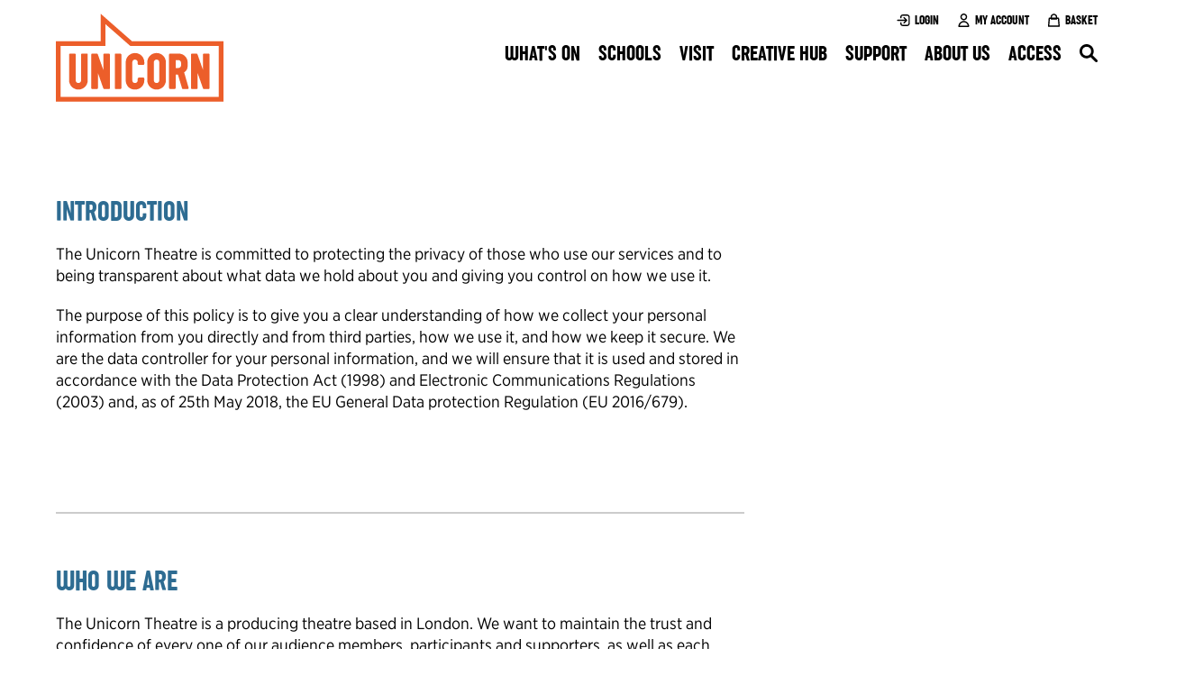

--- FILE ---
content_type: text/html; charset=utf-8
request_url: https://www.unicorntheatre.com/privacy-policy
body_size: 43826
content:
    



                                                                                             



<!DOCTYPE html><html class="" lang="en"><head><meta http-equiv="X-UA-Compatible" content="IE=edge" /><!-- ROBOTS --><meta name="robots" content="index, follow"><meta charset="utf-8"/><meta name="HandheldFriendly" content="true"><meta name="MobileOptimized" content="600"><meta name="viewport" content="width=device-width, initial-scale=1.0"><!--favicons--><link rel="apple-touch-icon" sizes="180x180" href="/apple-touch-icon.png"><link rel="icon" type="image/png" sizes="32x32" href="/favicon-32x32.png"><link rel="icon" type="image/png" sizes="16x16" href="/favicon-16x16.png"><link rel="manifest" href="/site.webmanifest"><link rel="mask-icon" href="/safari-pinned-tab.svg" color="#5bbad5"><meta name="msapplication-TileColor" content="#00aba9"><meta name="theme-color" content="#ffffff"><!--meta tags--><link rel="alternate" type="application/rss+xml" title="Stay up to date with The Unicorn Theatre" href="https://www.unicorntheatre.com/feed.rss"><link rel="search" type="application/opensearchdescription+xml" title="The Unicorn Theatre" href="/osd.xml" data-tooltip-align="b,c" data-tooltip="The Unicorn Theatre" aria-label="The Unicorn Theatre" data-title="The Unicorn Theatre"><link href="https://www.unicorntheatre.com/" rel="home"><link type="text/plain" href="https://www.unicorntheatre.com/humans.txt" rel="author"><title>Privacy Policy | The Unicorn Theatre </title><meta name="keywords" content="Unicorn Theatre, theatre for children and families, London theatre, London Children&#039;s Theatre"><meta name="description" content="
INTRODUCTION
The Unicorn Theatre is committed to protecting the privacy of those who use our services and to being transparent about what data we hold abou"><meta name="referrer" content="no-referrer-when-downgrade"><!--Open Graph / FB --><meta property="og:locale" content="en_GB"><meta property="og:site_name" content="The Unicorn Theatre"><meta property="og:type" content="website" ><meta property="og:url" content="https://www.unicorntheatre.com/privacy-policy"><meta property="og:title" content="Privacy Policy | The Unicorn Theatre"><meta property="og:description" content="
INTRODUCTION
The Unicorn Theatre is committed to protecting the privacy of those who use our services and to being transparent about what data we hold abou"><meta property="og:image" content="https://d1lh4fjylgqd8z.cloudfront.net/_imager/files/Placeholders/499/placeholder-large_9eed5a99b701ba360780d44a67c674dc.png"><meta property="og:image:secure_url" content="https://d1lh4fjylgqd8z.cloudfront.net/_imager/files/Placeholders/499/placeholder-large_9eed5a99b701ba360780d44a67c674dc.png"><meta property="og:image:width" content="1200"><meta property="og:image:height" content="630"><!-- Twitter is also 1200 x 630 cover image --><meta name="twitter:card" content="summary_large_image"><meta name="twitter:site" content="@@unicorntheatre"><meta name="twitter:creator" content="@@unicorntheatre"><meta name="twitter:title" content="Privacy Policy | The Unicorn Theatre"><meta name="twitter:description" content="
INTRODUCTION
The Unicorn Theatre is committed to protecting the privacy of those who use our services and to being transparent about what data we hold abou"><meta name="twitter:image" content="https://d1lh4fjylgqd8z.cloudfront.net/_imager/files/Placeholders/499/placeholder-large_9eed5a99b701ba360780d44a67c674dc.png"><!-- Authentications --><!-- tag manager --><meta name="google-site-verification" content="rWMxKKwEdUn2qQ9PqnLYNdCOSxkLgzcdsEvcxEZuLSw" /><meta name="facebook-domain-verification" content="dh55is2vw3xd9axuy22ihynjqfupv3" /><script>
// Check that service workers are registered
if ('serviceWorker' in navigator) {
  // Use the window load event to keep the page load performant
  window.addEventListener('load', function() {
    navigator.serviceWorker.register(' https://www.unicorntheatre.com/dist/sw.js');
  });
}
</script><style type="text/css">body,html{padding:0;margin:0;scroll-behavior:smooth}*,:after,:before{box-sizing:border-box}html{font-size:clamp(16px,2.5vw,18px);text-transform:none;line-height:1.38;font-family:HCo Gotham Narrow,HelveticaNeue,Arial,sans-serif;overflow-x:hidden;overflow-y:scroll;min-height:100%}html :focus{outline:none}h1,h2,h3,h4,h5,h6{margin-top:0;margin-bottom:20px;font-weight:400}h1{font-size:clamp(28px,5vw,40px)}h1,h2{font-family:Sugo,HelveticaNeue,Arial,sans-serif;text-transform:uppercase;line-height:.95}h2{font-size:clamp(24px,4vw,32px)}h3{font-size:clamp(22px,3vw,28px)}h3,h4{font-family:Sugo,HelveticaNeue,Arial,sans-serif;text-transform:uppercase;line-height:.95}h4{font-size:clamp(18px,2.5vw,24px)}h5{font-size:clamp(16px,2.5vw,18px)}h5,h6{font-family:Sugo,HelveticaNeue,Arial,sans-serif;text-transform:uppercase;line-height:.95}h6{font-size:clamp(14px,2.5vw,16px)}a{text-decoration:none}a,a:active,a:hover{color:currentColor}a:focus{outline:none}.icon{display:inline-block;vertical-align:text-top;height:1em;width:1em}.icon svg{display:block;width:100%;height:100%}.i-account,.i-basket,.i-login-logout{height:15px;width:15px}.i-logo{display:block;width:clamp(174px,14.5vw,225px);height:auto}@media (max-width:600px){.i-logo{width:125px;height:65px}}.i-menu{height:30px;width:30px}.i-menu,.i-search{display:block}.i-search--site-header{height:30px;width:30px}.i-search--site-header.i-search--desktop{height:20px;width:20px;margin-left:0}.o-grid{--phone-row-gap:20px;--phone-column-gap:10px;--tablet-row-gap:20px;--tablet-column-gap:20px;--desktop-row-gap:20px;--desktop-column-gap:20px;display:grid;grid-gap:var(--phone-row-gap) var(--phone-column-gap);grid-template-columns:[full-start] 0 [break-start] 0 repeat(12,[col] 1fr) [break-end] 0 [full-end] 0}@media (min-width:601px){.o-grid{grid-gap:var(--tablet-row-gap) var(--tablet-column-gap)}}@media (min-width:961px){.o-grid{grid-gap:var(--desktop-row-gap) var(--desktop-column-gap)}}@media (min-width:1237px){.o-grid{margin-left:min((100vw - 1236px)/2,0);margin-right:min((100vw - 1236px)/2,0);width:auto;grid-template-columns:[full-start] 1fr [break-start] minmax(0,50px) repeat(12,[col] 78px) [break-end] minmax(0,50px) [full-end] 1fr}}.o-grid--contained{margin-left:0;margin-right:0;grid-template-columns:repeat(12,[col] 1fr)}.o-grid--narrow{grid-template-columns:repeat(8,1fr)}.o-grid--flush{--phone-row-gap:0;--tablet-row-gap:0;--desktop-row-gap:0}.o-grid--content-block{--tablet-column-gap:20px;--desktop-column-gap:20px}.o-grid--content-block,.o-grid--events{--tablet-row-gap:30px;--desktop-row-gap:40px}.o-grid--events{--phone-row-gap:40px;--phone-column-gap:20px;--tablet-column-gap:40px;--desktop-column-gap:60px}.o-grid:empty{display:none}.o-grid .o-grid{margin-left:0;margin-right:0;width:100%}.o-grid__item{grid-column-start:3;grid-column-end:15}.o-grid__item,.o-grid__item>:last-child{margin-bottom:0}.o-grid--narrow .o-grid__item{grid-column-start:1;grid-column-end:9}.o-grid--contained .o-grid__item{grid-column-start:1;grid-column-end:13}.o-grid__item--flush:last-child{margin-bottom:-20px}.o-grid__item--full{grid-column-start:1;grid-column-end:17}.o-grid__item--breakout{grid-column-start:2;grid-column-end:16}.o-image{display:block;position:relative;width:100%;overflow:hidden}.o-image--cover{padding-top:0!important;height:100%}@media (min-width:961px){.o-image--desktop-cover{padding-top:0!important;height:100%}}.o-image--picture{padding-top:0!important;object-fit:cover;height:100%;width:100%}.o-image__full{position:absolute;top:0;right:0;bottom:0;left:0;width:100%;height:auto;margin:auto;min-height:1px;transition:.3s}.o-image--cover .o-image__full{object-fit:cover;height:100%}.o-image--picture .o-image__full{position:static;object-fit:cover;height:100%}@media (min-width:961px){.o-image--desktop-cover .o-image__full{object-fit:cover;height:100%}}.o-image--portrait .o-image__full{height:100%;width:auto}.o-image__full.b-loaded{opacity:1}.o-image__full.o-image__full--blur{filter:blur(2px)}.o-image__icon{position:absolute;top:0;right:0;bottom:0;left:0;width:100%;height:auto;margin:auto}.o-image-bg{position:relative;background-size:cover}.o-image-bg:before{display:block;content:"";position:absolute;top:0;right:0;bottom:0;left:0;z-index:0;transition:.3s;width:100%;height:100%;background-size:100% 100%}.o-image-bg.is-loaded:before{opacity:0}.o-nav--phone-dropdown{position:relative}.o-nav__container{display:flex;justify-content:space-between;align-items:flex-start}.o-nav__list{list-style:none;padding:0;display:flex;gap:10px 20px;flex-flow:row wrap}.o-nav--vertical .o-nav__list{flex-flow:column}.o-nav--scroll .o-nav__list{overflow-x:auto;overflow-y:auto;padding:10px 0}.o-nav--flush .o-nav__list{gap:5px}.o-nav--stretch .o-nav__list{gap:20px}.o-nav--featured .o-nav__list{padding-right:75px}.o-nav__list--primary-nav{gap:10px;margin:20px 0 10px}@media (min-width:601px){.o-nav__list--primary-nav{margin:30px 0 20px}}@media (min-width:961px){.o-nav__list--primary-nav{gap:20px 35px;margin:0}}.o-nav__list--secondary-nav{gap:20px 25px}@media (min-width:961px){.o-nav__list--secondary-nav{margin-bottom:0}}.o-nav--primary .o-nav__list{justify-content:center;margin-bottom:13px;gap:0 10px}@media (min-width:961px){.o-nav--primary .o-nav__list{gap:0 30px}}@media (min-width:601px){.o-nav--primary .o-nav__list{justify-content:flex-start;margin-bottom:8px}}.o-nav--secondary .o-nav__list{justify-content:center;margin-bottom:30px;gap:5px 15px}@media (min-width:601px){.o-nav--secondary .o-nav__list{justify-content:flex-start;margin-bottom:35px;gap:0 20px}}.o-nav__list--dropdown{font-family:Sugo,HelveticaNeue,Arial,sans-serif;text-transform:uppercase;font-size:20px;line-height:1;position:absolute;top:calc(100% + 10px);right:auto;bottom:auto;left:0;z-index:2;opacity:0;pointer-events:none;transition:transform .3s ease-in,opacity .3s ease-in;transform:translate(-50%);background-color:var(--primary-color);color:var(--primary-color-text);padding:15px;flex-direction:column;gap:15px 0!important}.o-nav__list--dropdown:before{position:absolute;top:-24px;right:auto;bottom:auto;left:50%;content:"";display:block;width:0;height:0;rotate:270deg;border-left:0 solid transparent;border-right:35px solid transparent;border-bottom:28px solid var(--primary-color)}.o-nav__list--dropdown:after{position:absolute;top:-10px;right:0;bottom:auto;left:0;content:"";display:block;height:10px}.o-nav__link.is-toggled+.o-nav__list--dropdown{opacity:1;pointer-events:auto;transform:translate(-50%,-12px)}.o-nav__item.is-active .o-nav__list--dropdown,.o-nav__item:active .o-nav__list--dropdown,.o-nav__item:focus-within .o-nav__list--dropdown,.o-nav__item:focus .o-nav__list--dropdown{opacity:1;pointer-events:auto;transform:translate(-50%,-12px)}@media (hover){.o-nav__item:hover .o-nav__list--dropdown{opacity:1;pointer-events:auto;transform:translate(-50%,-12px)}}@media (max-width:600px){.o-nav--phone-dropdown .o-nav__list{position:absolute;top:calc(100% - 10px);right:0;bottom:auto;left:0;z-index:2;opacity:0;pointer-events:none;transition:transform .3s ease-in,opacity .3s ease-in;transform:translateY(-10px);background-color:var(--secondary-color);color:var(--secondary-color-text);padding:20px 15px 30px;flex-direction:column;gap:15px 0;box-shadow:0 3px 3px 0 rgba(0,0,0,.3)}.o-nav--phone-dropdown.is-active .o-nav__list{opacity:1;pointer-events:auto;transform:translateY(0)}}.o-nav__list--submenu{margin-top:20px;margin-left:10px}.o-nav__item{margin-bottom:0}.o-nav__item--spektrix{display:flex;flex-flow:row-reverse;align-items:center}.o-nav__item--dropdown{position:relative;margin-bottom:-20px;padding-bottom:20px}.o-nav__list--dropdown .o-nav__item{display:inline-block;position:relative;margin:0}.h-flex-fix .o-nav__item:not(:last-child){margin-right:20px}.o-nav__link{appearance:none;background-color:transparent;border:0;color:currentColor;white-space:nowrap;align-items:center;transition:color .3s}.o-nav__link.is-active,.o-nav__link:active,.o-nav__link:focus,.o-nav__link:focus-within{color:var(--primary-color)}@media (hover){.o-nav__link:hover{color:var(--primary-color)}}.o-nav--featured .o-nav__link{color:var(--secondary-color-text)}@media (min-width:601px){.o-nav--featured .o-nav__link{color:var(--secondary-color)}}@media (max-width:600px){.o-nav--featured .o-nav__link{font-size:22px}}.o-nav--featured .o-nav__link.is-active,.o-nav--featured .o-nav__link:active,.o-nav--featured .o-nav__link:focus,.o-nav--featured .o-nav__link:focus-within{text-decoration:underline}@media (min-width:601px){.o-nav--featured .o-nav__link.is-active,.o-nav--featured .o-nav__link:active,.o-nav--featured .o-nav__link:focus,.o-nav--featured .o-nav__link:focus-within{color:var(--primary-color);text-decoration:none}}@media (hover){.o-nav--featured .o-nav__link:hover{text-decoration:underline}}@media (hover) and (min-width:601px){.o-nav--featured .o-nav__link:hover{color:var(--primary-color);text-decoration:none}}@media (max-width:600px){.o-nav--phone-dropdown .o-nav__link{color:var(--secondary-color-text)}.o-nav--phone-dropdown .o-nav__link.is-active,.o-nav--phone-dropdown .o-nav__link:active,.o-nav--phone-dropdown .o-nav__link:focus,.o-nav--phone-dropdown .o-nav__link:focus-within{text-decoration:underline}}@media (max-width:600px) and (hover){.o-nav--phone-dropdown .o-nav__link:hover{text-decoration:underline}}.o-nav__link--secondary.is-active,.o-nav__link--secondary:active,.o-nav__link--secondary:focus,.o-nav__link--secondary:focus-within{color:var(--secondary-color)}@media (hover){.o-nav__link--secondary:hover{color:var(--secondary-color)}}.o-nav__link--secondary.o-nav__link--footer.is-active,.o-nav__link--secondary.o-nav__link--footer:active,.o-nav__link--secondary.o-nav__link--footer:focus,.o-nav__link--secondary.o-nav__link--footer:focus-within{color:var(--primary-color-text);text-decoration:underline}@media (hover){.o-nav__link--secondary.o-nav__link--footer:hover{color:var(--primary-color-text);text-decoration:underline}}.o-nav__link--grey.is-active,.o-nav__link--grey:active,.o-nav__link--grey:focus,.o-nav__link--grey:focus-within{color:#ebebeb}@media (hover){.o-nav__link--grey:hover{color:#ebebeb}}.o-nav__link--dropdown.is-active,.o-nav__link--dropdown:active,.o-nav__link--dropdown:focus,.o-nav__link--dropdown:focus-within{color:var(--secondary-color-alt)}@media (hover){.o-nav__link--dropdown:hover{color:var(--secondary-color-alt)}}.o-nav__link--toggle{display:grid;grid-template-areas:"icon"}.o-nav__link--toggle.is-active,.o-nav__link--toggle:active,.o-nav__link--toggle:focus,.o-nav__link--toggle:focus-within{color:currentColor}@media (hover){.o-nav__link--toggle:hover{color:currentColor}}.c-site-header.is-active .o-nav__link--search{color:#fff}.o-nav__link--search svg path{fill:currentColor}@media (min-width:601px){.o-nav__toggle{display:none!important}}.o-nav__icon{margin-left:10px;color:currentColor}.o-nav__item--spektrix .o-nav__icon{margin-left:0;margin-right:5px}.o-nav__link--toggle .o-nav__icon{grid-area:icon;transition:opacity .3s,transform .3s}.o-nav__link--toggle .o-nav__icon--primary{opacity:1}.o-nav__link--toggle .o-nav__icon--secondary{opacity:0}.o-nav__link--toggle.is-active .o-nav__icon{transform:rotate(180deg)}.o-nav__link--toggle.is-active .o-nav__icon--primary{opacity:0}.o-nav__link--toggle.is-active .o-nav__icon--secondary{opacity:1}@media (min-width:601px){.o-nav__breadcrumb{display:none}}@media (max-width:600px){.o-nav__breadcrumb{margin-bottom:5px}}.o-skip-link{position:absolute;left:-100vw;opacity:0;transition:all .3s}.o-skip-link:active,.o-skip-link:focus{left:0;z-index:1001;opacity:1}.c-site-header{max-height:90px;-webkit-overflow-scrolling:touch;position:relative;z-index:20}.c-site-header__logo{grid-area:logo}.c-site-header__nav--primary{grid-area:nav--primary}.c-site-header__nav--secondary{grid-area:nav--secondary}.c-site-header.is-active{color:var(--primary-color-text)}.c-site-header__container{position:relative;z-index:3;display:grid;grid-area:1/3/1/15;grid-template-columns:min-content 1fr;grid-template-rows:62px;grid-template-areas:"logo nav--primary"}@media (min-width:601px){.c-site-header__container{grid-template-rows:80px}}@media (min-width:961px){.c-site-header__container{grid-template-areas:"logo nav--secondary" "logo nav--primary" "logo .";grid-template-rows:49px 39px}}.c-site-header__logo{transition:color .3s ease-in-out;transform:translateY(10px)}@media (min-width:961px){.c-site-header__logo{transform:translateY(15px)}}.c-site-header__logo path#background{fill:#fff}.c-site-header.is-active .c-site-header__logo path#background{fill:transparent;transition:fill .3s}.c-site-header__logo path#text{fill:var(--secondary-color)}.c-site-header.is-active .c-site-header__logo path#text{fill:var(--primary-color-text);transition:fill .3s}.c-site-header__nav--primary{margin-left:auto;margin-right:0}@media (min-width:961px){.c-site-header__nav--primary{margin-bottom:20px}}.c-site-header--error .c-site-header__nav--primary{display:none}.c-site-header__nav--secondary{margin-left:auto;margin-right:0;font-family:Sugo,HelveticaNeue,Arial,sans-serif;text-transform:uppercase;font-size:15px;line-height:1}@media (min-width:961px){.c-site-header__nav--secondary{margin:15px 0 22px auto}}.c-site-header--error .c-site-header__nav--secondary{display:none}.c-site-main{min-height:75vh;margin-bottom:40px}.c-site-main.is-active,.c-site-main:active,.c-site-main:focus,.c-site-main:focus-within{outline:none}@media (hover){.c-site-main:hover{outline:none}}.c-site-menu{display:flex;top:0;right:0;bottom:auto;left:auto;z-index:11;width:100%;transition:opacity .3s ease-in;opacity:1;min-height:100vh;background-color:var(--primary-color);color:var(--primary-color-text);will-change:clip-path}.c-site-menu,.h-accessibility{position:absolute;overflow:hidden}.h-accessibility{border:0;clip:rect(0 0 0 0);height:1px;margin:-1px;padding:0;white-space:nowrap;width:1px}@media (min-width:961px){.h-except-desktop{display:none!important}}@media (max-width:960px){.h-only-desktop{display:none!important}}@media (max-width:600px){.h-except-phone{display:none!important}}@media (min-width:601px){.h-only-phone{display:none!important}}</style><link rel="stylesheet" href="https://dik59cham2usb.cloudfront.net/dist/css/main-4265da3398.min.css" media="print" onload="this.media='all'"><noscript><link rel="stylesheet" href="https://dik59cham2usb.cloudfront.net/dist/css/main-4265da3398.min.css"></noscript></head><body class="" id="start"><!-- custom styles --><style type="text/css" id="page-theme">
	:root {
		
							
		--primary-color:            #2E6C92;
		--primary-color-alt:        #2E6C92;
		--primary-color-text:       #ffffff;
		--primary-color-text-alt:   #222222;

		
		
							
		--secondary-color:          #EC5E2A;
		--secondary-color-alt:      #EC5E2A;
		--secondary-color-text:     #ffffff;
		--secondary-color-text-alt: #222222;

			}

	</style><style type="text/css" id="custom-css"></style><div id="app"><a class="o-skip-link" href="#site-main"><span class="o-button o-button--regular">Skip to main content</span></a><div id="cookie-notification"><cookie-notice v-on:update-cookie="allowCookies($event)"></cookie-notice></div><header id="site-header" class="c-site-header o-grid"><div class="c-site-header__container"><!-- SITE LOGO --><a href="/" class="c-site-header__logo"><span class="icon i-logo" aria-hidden="true"><svg width="470" height="249" viewBox="0 0 470 249" fill="none" xmlns="http://www.w3.org/2000/svg"><path  id="background" d="M 126 78 V 1 L 213 91 H 470 V 246 H 1 V 78 H 126 Z" fill="white"/><path  id="text" fill-rule="evenodd" clip-rule="evenodd" d="M139.151 91.4877H13.1538V235.13H456.846V91.4877H208.761L139.151 30.1263V91.4877ZM125.997 78.3339V1L213.736 78.3339H470V248.297H0V78.3339H125.997ZM39.1437 198.514C37.7897 195.35 37.1265 191.993 37.1265 188.442V115.833C37.1265 115.046 37.4028 114.355 37.9417 113.761C38.4805 113.167 39.2543 112.877 40.2491 112.877H52.4634C53.2509 112.877 53.9694 113.111 54.6188 113.609C55.2544 114.106 55.586 114.852 55.586 115.833V188.428C55.586 190.501 56.3321 192.283 57.8244 193.761C59.3166 195.24 61.099 195.986 63.1854 195.986C65.2717 195.986 67.0541 195.24 68.5464 193.761C70.0386 192.283 70.7847 190.501 70.7847 188.428V115.833C70.7847 113.844 71.8763 112.863 74.0594 112.863H86.4394C88.3324 112.863 89.2719 113.858 89.2719 115.833V188.442C89.2719 191.993 88.5949 195.35 87.2546 198.514C85.9144 201.665 84.0629 204.428 81.6726 206.805C79.2822 209.181 76.505 211.033 73.3271 212.359C70.1492 213.699 66.7778 214.363 63.1992 214.363C59.6206 214.363 56.2492 213.699 53.0713 212.359C49.8796 211.033 47.1162 209.181 44.7258 206.805C42.3493 204.442 40.484 201.679 39.1437 198.514ZM117.694 115.253L133.03 158.956V115.82C133.03 115.032 133.279 114.341 133.777 113.747C134.274 113.153 135.02 112.863 136.015 112.863H148.229C148.92 112.863 149.639 113.139 150.385 113.678C151.131 114.231 151.504 114.949 151.504 115.833V209.927C151.504 211.903 150.412 212.884 148.229 212.884H136.015C134.827 212.884 134.053 212.58 133.707 211.986C133.362 211.406 132.989 210.604 132.588 209.623L117.846 167.398V209.927C117.846 211.903 116.754 212.884 114.571 212.884H102.357C100.367 212.884 99.3722 211.903 99.3722 209.927V115.847C99.3722 115.06 99.6209 114.369 100.118 113.775C100.616 113.18 101.362 112.89 102.357 112.89H114.571C115.068 112.89 115.635 113.098 116.284 113.484C116.92 113.871 117.39 114.369 117.694 114.963V115.253ZM180.395 212.884H168.181C166.191 212.884 165.196 211.903 165.196 209.927V115.82C165.196 115.032 165.445 114.341 165.943 113.747C166.44 113.153 167.186 112.863 168.181 112.863H180.395C181.086 112.863 181.805 113.139 182.551 113.678C183.297 114.231 183.67 114.949 183.67 115.833V209.927C183.67 211.903 182.578 212.884 180.395 212.884ZM197.736 198.514C196.492 195.35 195.87 191.993 195.87 188.442V137.319C195.87 133.768 196.547 130.41 197.888 127.246C199.228 124.082 201.093 121.319 203.47 118.942C205.86 116.579 208.637 114.728 211.815 113.388C214.993 112.047 218.364 111.384 221.943 111.384C225.522 111.384 228.893 112.061 232.071 113.388C235.235 114.714 238.026 116.566 240.403 118.942C242.779 121.319 244.644 124.082 245.985 127.246C247.325 130.41 247.988 133.768 247.988 137.319V141.754C247.988 142.638 247.739 143.385 247.242 143.979C246.745 144.573 246.054 144.863 245.156 144.863H232.789C231.891 144.863 231.131 144.573 230.482 143.979C229.833 143.385 229.515 142.638 229.515 141.754V137.319C229.515 135.246 228.769 133.464 227.276 131.985C225.784 130.507 224.002 129.761 221.915 129.761C219.829 129.761 218.047 130.507 216.554 131.985C215.062 133.464 214.316 135.246 214.316 137.319V188.428C214.316 190.501 215.062 192.283 216.554 193.761C218.047 195.24 219.829 195.986 221.915 195.986C224.002 195.986 225.784 195.24 227.276 193.761C228.769 192.283 229.515 190.501 229.515 188.428V183.979C229.515 183.191 229.833 182.431 230.482 181.685C231.131 180.953 231.891 180.58 232.789 180.58H244.7C245.501 180.58 246.247 180.856 246.938 181.395C247.629 181.948 247.974 182.763 247.974 183.841V188.442C247.974 191.993 247.311 195.35 245.971 198.514C244.631 201.665 242.779 204.428 240.389 206.805C238.012 209.181 235.235 211.033 232.057 212.359C228.879 213.699 225.508 214.363 221.929 214.363C217.964 214.363 214.357 213.699 211.138 212.359C207.905 211.033 205.183 209.181 202.945 206.805C200.72 204.442 198.979 201.679 197.736 198.514ZM258.351 198.514C256.997 195.35 256.334 191.993 256.334 188.442V137.319C256.334 133.768 257.011 130.41 258.351 127.246C259.691 124.082 261.556 121.319 263.933 118.942C266.323 116.579 269.101 114.728 272.278 113.388C275.456 112.047 278.828 111.384 282.406 111.384C285.985 111.384 289.356 112.061 292.534 113.388C295.712 114.714 298.489 116.566 300.88 118.942C303.256 121.319 305.122 124.082 306.462 127.246C307.816 130.41 308.479 133.768 308.479 137.319V188.442C308.479 191.993 307.802 195.35 306.462 198.514C305.122 201.665 303.256 204.428 300.88 206.805C298.489 209.181 295.712 211.033 292.534 212.359C289.356 213.699 285.985 214.363 282.406 214.363C278.828 214.363 275.456 213.699 272.278 212.359C269.101 211.033 266.323 209.181 263.933 206.805C261.556 204.442 259.691 201.679 258.351 198.514ZM287.754 193.775C289.246 192.297 289.992 190.514 289.992 188.442V137.319C289.992 135.246 289.246 133.464 287.754 131.985C286.261 130.507 284.479 129.761 282.393 129.761C280.306 129.761 278.524 130.507 277.031 131.985C275.539 133.464 274.793 135.246 274.793 137.319V188.442C274.793 190.514 275.539 192.297 277.031 193.775C278.524 195.254 280.306 196 282.393 196C284.479 196 286.261 195.254 287.754 193.775ZM318.441 211.765C317.736 211.033 317.391 210.273 317.391 209.471H317.419V115.833C317.419 114.051 318.358 113.111 320.251 113.015L343.478 112.863C347.056 112.863 350.428 113.484 353.605 114.714C356.783 115.958 359.574 117.712 361.951 119.978C364.327 122.258 366.193 124.966 367.533 128.131C368.887 131.295 369.55 134.846 369.55 138.797V146.065C369.55 151.398 368.597 155.64 366.718 158.804C364.825 161.968 362.49 164.345 359.713 165.92L372.065 208.739C372.162 208.836 372.217 209.278 372.217 210.065C372.217 211.945 371.277 212.884 369.384 212.884H356.134C355.333 212.884 354.794 212.635 354.49 212.138C354.186 211.641 353.937 211.157 353.744 210.66L342.276 171.986H335.878V209.471C335.878 210.259 335.574 211.019 334.98 211.765C334.386 212.497 333.64 212.87 332.742 212.87H320.679C319.878 212.87 319.132 212.511 318.441 211.765ZM348.811 133.464C347.319 131.985 345.536 131.239 343.45 131.239H335.851V153.623H343.45C345.536 153.623 347.319 152.877 348.811 151.398C350.303 149.92 351.049 148.138 351.049 146.065V138.797C351.049 136.725 350.303 134.942 348.811 133.464ZM397.212 115.253L412.549 158.956V115.82C412.549 115.032 412.798 114.341 413.295 113.747C413.792 113.153 414.539 112.863 415.533 112.863H427.748C428.438 112.863 429.157 113.139 429.903 113.678C430.649 114.231 431.022 114.949 431.022 115.833V209.927C431.022 211.903 429.931 212.884 427.748 212.884H415.533C414.345 212.884 413.571 212.58 413.226 211.986C412.881 211.406 412.507 210.604 412.107 209.623L397.364 167.398V209.927C397.364 211.903 396.272 212.884 394.089 212.884H381.875C379.885 212.884 378.891 211.903 378.891 209.927V115.847C378.891 115.06 379.139 114.369 379.637 113.775C380.134 113.18 380.88 112.89 381.875 112.89H394.089C394.587 112.89 395.153 113.098 395.803 113.484C396.438 113.871 396.922 114.369 397.212 114.963V115.253Z" fill="black"/></svg></span><h1 class="h-accessibility">The Unicorn Theatre</h1></a><!-- PRIMARY NAVIGATION --><nav class="c-site-header__nav--primary o-nav o-nav--primary" aria-label="Site Menu."><ul class="o-nav__list o-nav__list--primary-nav"><li class="o-nav__item h-except-desktop"><a href="https://www.unicorntheatre.com/search" class="o-nav__link o-nav__link--search
            " aria-label="Search"><span class="o-nav__text h-accessibility">Search</span><span class="icon i-search--site-header" aria-hidden="true"><svg width="30" height="30" viewBox="0 0 30 30" fill="none" xmlns="http://www.w3.org/2000/svg"><path fill-rule="evenodd" clip-rule="evenodd" d="M11.8095 9.2405e-05C8.70637 -0.0122222 5.72411 1.20677 3.51232 3.39153C2.40555 4.48478 1.52537 5.78716 0.922562 7.22356C0.31975 8.65995 0.00623322 10.2019 9.34601e-05 11.7606C-0.00604439 13.3192 0.295313 14.8636 0.886793 16.3048C1.47827 17.7459 2.34816 19.0552 3.44628 20.1572C4.5444 21.2592 5.84903 22.1321 7.2849 22.7254C8.72078 23.3188 10.2595 23.6209 11.8123 23.6144C13.3651 23.6079 14.9012 23.2928 16.3321 22.6874C17.0956 22.3643 17.8211 21.962 18.4972 21.4881L26.3511 29.3716C27.1858 30.2095 28.5392 30.2095 29.3739 29.3716C30.2087 28.5337 30.2087 27.1752 29.3739 26.3374L21.4993 18.4331C22.8203 16.4773 23.5359 14.1534 23.5259 11.7578C23.5129 8.64299 22.2742 5.65953 20.0797 3.45728C17.8852 1.25503 14.9126 0.0124072 11.8095 9.2405e-05ZM6.51082 6.45001C7.91879 5.05924 9.81722 4.28326 11.7926 4.2911C13.768 4.29894 15.6602 5.08996 17.0572 6.49186C18.4542 7.89376 19.2427 9.79296 19.251 11.7758C19.2592 13.7586 18.4866 15.6643 17.1014 17.0779C16.4082 17.7853 15.5824 18.3479 14.6715 18.7333C13.7607 19.1187 12.7828 19.3192 11.7944 19.3234C10.8059 19.3275 9.82639 19.1352 8.91235 18.7575C7.99831 18.3798 7.16782 17.8241 6.46878 17.1226C5.76974 16.4211 5.21599 15.5876 4.83947 14.6702C4.46295 13.7529 4.27111 12.7697 4.27502 11.7775C4.27893 10.7853 4.47851 9.80376 4.86224 8.88938C5.24598 7.97501 5.80628 7.14594 6.51082 6.45001Z" fill="black"/></svg></span></a></li><!-- MENU TRIGGER --><li class="o-nav__item c-site-header__trigger h-except-desktop"><a href="#site-menu" id="js-menu-toggle" class="o-nav__link o-nav__link--toggle"><span class="o-nav__text h-accessibility">Menu toggle</span><span class="icon i-menu o-nav__icon o-nav__icon--primary"><svg width="30" height="30" viewBox="0 0 30 30" fill="none" xmlns="http://www.w3.org/2000/svg"><rect y="3" width="30" height="5.14286" rx="2.57143" fill="black"/><rect y="12.4277" width="30" height="5.14286" rx="2.57143" fill="black"/><rect y="22.2852" width="30" height="5.14286" rx="2.57143" fill="black"/></svg></span><span class="icon i-menu o-nav__icon o-nav__icon--secondary"><svg xmlns="http://www.w3.org/2000/svg" width="60" height="60" viewBox="0 0 60 60"><path fill="currentColor" d="M59.2227955,50.46875 C59.6373066,50.885419 59.8445571,51.406247 59.8445571,52.03125 C59.8445571,52.656253 59.6373066,53.177081 59.2227955,53.59375 L53.3160604,59.375 C52.9015494,59.7916687 52.4352381,60 51.9170968,60 C51.2953352,60 50.7772039,59.7916687 50.3626928,59.375 L30,38.90625 L9.63730858,59.375 C9.22279853,59.7916687 8.75648231,60 8.238345,60 C7.61658042,60 7.09845107,59.7916687 6.68394102,59.375 L0.777205894,53.59375 C0.362696144,53.177081 0.155444303,52.656253 0.155444303,52.03125 C0.155444303,51.406247 0.362696144,50.885419 0.777205894,50.46875 L21.2953384,30 L0.777205894,9.6875 C-0.259068631,8.64583 -0.259068631,7.60417 0.777205894,6.5625 L6.52850062,0.625 C7.15026519,0.20833 7.66839455,0 8.0829046,0 C8.70466917,0 9.22279853,0.20833 9.63730858,0.625 L30,20.9375 L50.3626928,0.625 C50.9844544,0.20833 51.5025858,0 51.9170968,0 C52.5388584,0 53.0569898,0.20833 53.4715008,0.625 L59.2227955,6.5625 C60.2590682,7.60417 60.2590682,8.59375 59.2227955,9.53125 L38.704663,29.84375 L59.2227955,50.46875 Z"/></svg></span></a></li><li class="o-nav__item h-only-desktop "><a href="https://www.unicorntheatre.com/whats-on" class="o-nav__link  h-text--heading-4">
              What&#039;s on
            </a></li><li class="o-nav__item h-only-desktop  o-nav__item--dropdown"><a href="https://www.unicorntheatre.com/schools" class="o-nav__link  h-text--heading-4">
              Schools
            </a><ul class="o-nav__list o-nav__list--dropdown h-text--heading-3"><li class="o-nav__item"><a href="https://www.unicorntheatre.com/nursery-and-primary/school-trips" class="o-nav__link o-nav__link--dropdown ">
                      School trips
                    </a></li><li class="o-nav__item"><a href="https://www.unicorntheatre.com/nursery-and-primary" class="o-nav__link o-nav__link--dropdown ">
                      Nursery and primary
                    </a></li><li class="o-nav__item"><a href="https://www.unicorntheatre.com/secondary-schools" class="o-nav__link o-nav__link--dropdown ">
                      Secondary
                    </a></li><li class="o-nav__item"><a href="https://www.unicorntheatre.com/secondary-schools/learning-resources" class="o-nav__link o-nav__link--dropdown ">
                      Learning resources
                    </a></li></ul></li><li class="o-nav__item h-only-desktop  o-nav__item--dropdown"><a href="https://www.unicorntheatre.com/visit" class="o-nav__link  h-text--heading-4">
              Visit
            </a><ul class="o-nav__list o-nav__list--dropdown h-text--heading-3"><li class="o-nav__item"><a href="https://www.unicorntheatre.com/visit/at-the-theatre" class="o-nav__link o-nav__link--dropdown ">
                      At the theatre
                    </a></li><li class="o-nav__item"><a href="https://www.unicorntheatre.com/visit/getting-here" class="o-nav__link o-nav__link--dropdown ">
                      Getting Here
                    </a></li><li class="o-nav__item"><a href="https://www.unicorntheatre.com/about/access" class="o-nav__link o-nav__link--dropdown ">
                      Access
                    </a></li><li class="o-nav__item"><a href="https://www.unicorntheatre.com/visit/booking-info" class="o-nav__link o-nav__link--dropdown ">
                      Booking Info
                    </a></li><li class="o-nav__item"><a href="https://www.unicorntheatre.com/visit/the-local-area" class="o-nav__link o-nav__link--dropdown ">
                      The Local Area
                    </a></li><li class="o-nav__item"><a href="https://www.unicorntheatre.com/book/gift-vouchers" class="o-nav__link o-nav__link--dropdown ">
                      Gift vouchers
                    </a></li></ul></li><li class="o-nav__item h-only-desktop  o-nav__item--dropdown"><a href="https://www.unicorntheatre.com/about/creative-hub" class="o-nav__link  h-text--heading-4">
              Creative Hub
            </a><ul class="o-nav__list o-nav__list--dropdown h-text--heading-3"><li class="o-nav__item"><a href="https://www.unicorntheatre.com/about/creative-hub/creative-associates" class="o-nav__link o-nav__link--dropdown ">
                      Creative Hub Projects
                    </a></li><li class="o-nav__item"><a href="https://www.unicorntheatre.com/about/creative-hub/creative-partner-schools" class="o-nav__link o-nav__link--dropdown ">
                      Creative Schools
                    </a></li><li class="o-nav__item"><a href="https://www.unicorntheatre.com/about/creative-hub/creative-families-0-5s" class="o-nav__link o-nav__link--dropdown ">
                      Creative Families
                    </a></li><li class="o-nav__item"><a href="https://www.unicorntheatre.com/about/creative-hub/funded-tickets" class="o-nav__link o-nav__link--dropdown ">
                      Funded Tickets
                    </a></li></ul></li><li class="o-nav__item h-only-desktop  o-nav__item--dropdown"><a href="https://www.unicorntheatre.com/support" class="o-nav__link  h-text--heading-4">
              Support
            </a><ul class="o-nav__list o-nav__list--dropdown h-text--heading-3"><li class="o-nav__item"><a href="https://www.unicorntheatre.com/support/pass-it-on" class="o-nav__link o-nav__link--dropdown ">
                      Pass it On
                    </a></li><li class="o-nav__item"><a href="https://www.unicorntheatre.com/support/trusts-and-foundations" class="o-nav__link o-nav__link--dropdown ">
                      Trusts and Foundations
                    </a></li><li class="o-nav__item"><a href="https://www.unicorntheatre.com/support/corporate-support" class="o-nav__link o-nav__link--dropdown ">
                      Corporate Support
                    </a></li><li class="o-nav__item"><a href="https://www.unicorntheatre.com/support/support-regularly" class="o-nav__link o-nav__link--dropdown ">
                      Support regularly
                    </a></li><li class="o-nav__item"><a href="https://www.unicorntheatre.com/support/thank-you" class="o-nav__link o-nav__link--dropdown ">
                      Thank You
                    </a></li></ul></li><li class="o-nav__item h-only-desktop  o-nav__item--dropdown"><a href="https://www.unicorntheatre.com/about" class="o-nav__link  h-text--heading-4">
              About Us
            </a><ul class="o-nav__list o-nav__list--dropdown h-text--heading-3"><li class="o-nav__item"><a href="https://www.unicorntheatre.com/about/creative-hub" class="o-nav__link o-nav__link--dropdown ">
                      Creative hub
                    </a></li><li class="o-nav__item"><a href="https://www.unicorntheatre.com/about/access" class="o-nav__link o-nav__link--dropdown ">
                      Access
                    </a></li><li class="o-nav__item"><a href="https://www.unicorntheatre.com/about/sustainability" class="o-nav__link o-nav__link--dropdown ">
                      Sustainability
                    </a></li><li class="o-nav__item"><a href="https://www.unicorntheatre.com/about/our-productions" class="o-nav__link o-nav__link--dropdown ">
                      Productions
                    </a></li><li class="o-nav__item"><a href="https://www.unicorntheatre.com/about/our-story" class="o-nav__link o-nav__link--dropdown ">
                      Story
                    </a></li><li class="o-nav__item"><a href="https://www.unicorntheatre.com/about/the-team" class="o-nav__link o-nav__link--dropdown ">
                      Team
                    </a></li><li class="o-nav__item"><a href="https://www.unicorntheatre.com/about/artistic-programming-at-the-unicorn" class="o-nav__link o-nav__link--dropdown ">
                      Artists
                    </a></li></ul></li><li class="o-nav__item h-only-desktop  o-nav__item--dropdown"><a href="https://www.unicorntheatre.com/about/access" class="o-nav__link  h-text--heading-4">
              Access
            </a><ul class="o-nav__list o-nav__list--dropdown h-text--heading-3"><li class="o-nav__item"><a href="https://www.unicorntheatre.com/whats-on/access" class="o-nav__link o-nav__link--dropdown ">
                      Upcoming access performances
                    </a></li><li class="o-nav__item"><a href="https://www.unicorntheatre.com/accessible-performance-information" class="o-nav__link o-nav__link--dropdown ">
                      Access performances information
                    </a></li><li class="o-nav__item"><a href="https://www.unicorntheatre.com/about-our-venue" class="o-nav__link o-nav__link--dropdown ">
                      About our venue
                    </a></li><li class="o-nav__item"><a href="https://www.unicorntheatre.com/wheelchair-tickets" class="o-nav__link o-nav__link--dropdown ">
                      Wheelchair tickets
                    </a></li></ul></li><li class="o-nav__item h-only-desktop"><a href="https://www.unicorntheatre.com/search" class="o-nav__link o-inline-icon
          " aria-label="Search"><span class="o-nav__text o-inline-icon__content h-text--h4 h-text--bold h-accessibility">Search</span><span class="o-nav__icon o-inline-icon__icon icon i-search--site-header i-search--desktop" aria-hidden="true"><svg width="30" height="30" viewBox="0 0 30 30" fill="none" xmlns="http://www.w3.org/2000/svg"><path fill-rule="evenodd" clip-rule="evenodd" d="M11.8095 9.2405e-05C8.70637 -0.0122222 5.72411 1.20677 3.51232 3.39153C2.40555 4.48478 1.52537 5.78716 0.922562 7.22356C0.31975 8.65995 0.00623322 10.2019 9.34601e-05 11.7606C-0.00604439 13.3192 0.295313 14.8636 0.886793 16.3048C1.47827 17.7459 2.34816 19.0552 3.44628 20.1572C4.5444 21.2592 5.84903 22.1321 7.2849 22.7254C8.72078 23.3188 10.2595 23.6209 11.8123 23.6144C13.3651 23.6079 14.9012 23.2928 16.3321 22.6874C17.0956 22.3643 17.8211 21.962 18.4972 21.4881L26.3511 29.3716C27.1858 30.2095 28.5392 30.2095 29.3739 29.3716C30.2087 28.5337 30.2087 27.1752 29.3739 26.3374L21.4993 18.4331C22.8203 16.4773 23.5359 14.1534 23.5259 11.7578C23.5129 8.64299 22.2742 5.65953 20.0797 3.45728C17.8852 1.25503 14.9126 0.0124072 11.8095 9.2405e-05ZM6.51082 6.45001C7.91879 5.05924 9.81722 4.28326 11.7926 4.2911C13.768 4.29894 15.6602 5.08996 17.0572 6.49186C18.4542 7.89376 19.2427 9.79296 19.251 11.7758C19.2592 13.7586 18.4866 15.6643 17.1014 17.0779C16.4082 17.7853 15.5824 18.3479 14.6715 18.7333C13.7607 19.1187 12.7828 19.3192 11.7944 19.3234C10.8059 19.3275 9.82639 19.1352 8.91235 18.7575C7.99831 18.3798 7.16782 17.8241 6.46878 17.1226C5.76974 16.4211 5.21599 15.5876 4.83947 14.6702C4.46295 13.7529 4.27111 12.7697 4.27502 11.7775C4.27893 10.7853 4.47851 9.80376 4.86224 8.88938C5.24598 7.97501 5.80628 7.14594 6.51082 6.45001Z" fill="black"/></svg></span></a></li></ul></nav><!-- SECONDARY NAVIGATION --><nav class="c-site-header__nav--secondary o-nav o-nav--secondary h-only-desktop" aria-label="Account Links."><ul class="o-nav__list o-nav__list--secondary-nav"><li class="o-nav__item"><spektrix-login-status custom-domain="tickets.unicorntheatre.com" client-name="unicorntheatre" class="o-inline-link__content"><span data-logged-in-container style="display:none;"><a href="https://www.unicorntheatre.com/account/logout?returnUrl=https://www.unicorntheatre.com/privacy-policy"
                 class="o-nav__link o-inline-icon o-inline-icon--rtl ">
              Logout
                <span class="o-nav__icon o-inline-icon__icon icon i-login" aria-hidden="true"><svg width="13" height="13" viewBox="0 0 13 13" fill="none" xmlns="http://www.w3.org/2000/svg"><path fill-rule="evenodd" clip-rule="evenodd" d="M10.1772 2.16668C10.5023 2.16668 10.814 2.29713 11.0439 2.52931C11.2737 2.7615 11.4029 3.07642 11.4029 3.40478V9.59525C11.4029 9.92362 11.2737 10.2385 11.0439 10.4707C10.814 10.7029 10.5023 10.8334 10.1772 10.8334H5.88717C5.56209 10.8334 5.25033 10.7029 5.02046 10.4707C4.7906 10.2385 4.66146 9.92362 4.66146 9.59525V8.97621C4.66146 8.63432 4.38707 8.35716 4.0486 8.35716C3.71013 8.35716 3.43574 8.63432 3.43574 8.97621V9.59525C3.43574 10.252 3.69402 10.8818 4.15375 11.3462C4.61348 11.8106 5.23701 12.0714 5.88717 12.0714H10.1772C10.8273 12.0714 11.4509 11.8106 11.9106 11.3462C12.3703 10.8818 12.6286 10.252 12.6286 9.59525V3.40478C12.6286 2.74805 12.3703 2.11822 11.9106 1.65385C11.4509 1.18947 10.8273 0.928589 10.1772 0.928589H5.88717C5.23701 0.928589 4.61348 1.18947 4.15375 1.65385C3.69402 2.11822 3.43574 2.74805 3.43574 3.40478V4.02383C3.43574 4.36572 3.71013 4.64287 4.0486 4.64287C4.38707 4.64287 4.66146 4.36572 4.66146 4.02383V3.40478C4.66146 3.07642 4.7906 2.7615 5.02046 2.52931C5.25033 2.29713 5.56209 2.16668 5.88717 2.16668H10.1772ZM6.67953 3.58609C6.4402 3.82785 6.4402 4.21981 6.67953 4.46156L8.08475 5.88097H0.984315C0.645844 5.88097 0.371458 6.15813 0.371458 6.50002C0.371458 6.84191 0.645844 7.11906 0.984315 7.11906H8.08475L6.67953 8.53847C6.4402 8.78023 6.4402 9.17219 6.67953 9.41394C6.91887 9.65569 7.30691 9.65569 7.54624 9.41394L9.99739 6.93804C9.99748 6.93794 9.99758 6.93785 9.99767 6.93775C9.9981 6.93731 9.99854 6.93687 9.99897 6.93643C10.0571 6.87739 10.101 6.80945 10.1307 6.73698C10.1606 6.66399 10.1772 6.58395 10.1772 6.50002C10.1772 6.41608 10.1606 6.33605 10.1307 6.26306C10.101 6.19058 10.0571 6.12265 9.99897 6.0636C9.99854 6.06316 9.9981 6.06272 9.99767 6.06228C9.99761 6.06222 9.99755 6.06216 9.99749 6.0621L7.54624 3.58609C7.30691 3.34434 6.91887 3.34434 6.67953 3.58609Z" fill="currentColor"/></svg></span></a></span><span data-logged-out-container><a href="https://www.unicorntheatre.com/account/login?returnUrl=https://www.unicorntheatre.com/privacy-policy"
                 class="o-nav__link o-inline-icon o-inline-icon--rtl ">
              Login
                <span class="o-nav__icon o-inline-icon__icon icon i-login" aria-hidden="true"><svg width="13" height="13" viewBox="0 0 13 13" fill="none" xmlns="http://www.w3.org/2000/svg"><path fill-rule="evenodd" clip-rule="evenodd" d="M10.1772 2.16668C10.5023 2.16668 10.814 2.29713 11.0439 2.52931C11.2737 2.7615 11.4029 3.07642 11.4029 3.40478V9.59525C11.4029 9.92362 11.2737 10.2385 11.0439 10.4707C10.814 10.7029 10.5023 10.8334 10.1772 10.8334H5.88717C5.56209 10.8334 5.25033 10.7029 5.02046 10.4707C4.7906 10.2385 4.66146 9.92362 4.66146 9.59525V8.97621C4.66146 8.63432 4.38707 8.35716 4.0486 8.35716C3.71013 8.35716 3.43574 8.63432 3.43574 8.97621V9.59525C3.43574 10.252 3.69402 10.8818 4.15375 11.3462C4.61348 11.8106 5.23701 12.0714 5.88717 12.0714H10.1772C10.8273 12.0714 11.4509 11.8106 11.9106 11.3462C12.3703 10.8818 12.6286 10.252 12.6286 9.59525V3.40478C12.6286 2.74805 12.3703 2.11822 11.9106 1.65385C11.4509 1.18947 10.8273 0.928589 10.1772 0.928589H5.88717C5.23701 0.928589 4.61348 1.18947 4.15375 1.65385C3.69402 2.11822 3.43574 2.74805 3.43574 3.40478V4.02383C3.43574 4.36572 3.71013 4.64287 4.0486 4.64287C4.38707 4.64287 4.66146 4.36572 4.66146 4.02383V3.40478C4.66146 3.07642 4.7906 2.7615 5.02046 2.52931C5.25033 2.29713 5.56209 2.16668 5.88717 2.16668H10.1772ZM6.67953 3.58609C6.4402 3.82785 6.4402 4.21981 6.67953 4.46156L8.08475 5.88097H0.984315C0.645844 5.88097 0.371458 6.15813 0.371458 6.50002C0.371458 6.84191 0.645844 7.11906 0.984315 7.11906H8.08475L6.67953 8.53847C6.4402 8.78023 6.4402 9.17219 6.67953 9.41394C6.91887 9.65569 7.30691 9.65569 7.54624 9.41394L9.99739 6.93804C9.99748 6.93794 9.99758 6.93785 9.99767 6.93775C9.9981 6.93731 9.99854 6.93687 9.99897 6.93643C10.0571 6.87739 10.101 6.80945 10.1307 6.73698C10.1606 6.66399 10.1772 6.58395 10.1772 6.50002C10.1772 6.41608 10.1606 6.33605 10.1307 6.26306C10.101 6.19058 10.0571 6.12265 9.99897 6.0636C9.99854 6.06316 9.9981 6.06272 9.99767 6.06228C9.99761 6.06222 9.99755 6.06216 9.99749 6.0621L7.54624 3.58609C7.30691 3.34434 6.91887 3.34434 6.67953 3.58609Z" fill="currentColor"/></svg></span></a></span></spektrix-login-status></li><li class="o-nav__item"><a href="https://www.unicorntheatre.com/account"
          class="o-nav__link o-inline-icon o-inline-icon--rtl "><span clas="o-inline-link__content">My Account</span><span class="o-nav__icon o-inline-icon__icon icon i-account" aria-hidden="true"><svg width="13" height="13" viewBox="0 0 13 13" fill="none" xmlns="http://www.w3.org/2000/svg"><path fill-rule="evenodd" clip-rule="evenodd" d="M6.5 1.3C5.98283 1.3 5.48684 1.50545 5.12114 1.87114C4.75545 2.23684 4.55 2.73283 4.55 3.25C4.55 3.76717 4.75545 4.26316 5.12114 4.62886C5.48684 4.99455 5.98283 5.2 6.5 5.2C7.01717 5.2 7.51316 4.99455 7.87886 4.62886C8.24455 4.26316 8.45 3.76717 8.45 3.25C8.45 2.73283 8.24455 2.23684 7.87886 1.87114C7.51316 1.50545 7.01717 1.3 6.5 1.3ZM4.2019 0.951903C4.8114 0.342409 5.63805 0 6.5 0C7.36195 0 8.1886 0.342409 8.7981 0.951903C9.40759 1.5614 9.75 2.38805 9.75 3.25C9.75 4.11195 9.40759 4.9386 8.7981 5.5481C8.1886 6.15759 7.36195 6.5 6.5 6.5C5.63805 6.5 4.8114 6.15759 4.2019 5.5481C3.59241 4.9386 3.25 4.11195 3.25 3.25C3.25 2.38805 3.59241 1.5614 4.2019 0.951903Z" fill="currentColor"/><path fill-rule="evenodd" clip-rule="evenodd" d="M2.82303 8.67307C3.79822 7.69788 5.12086 7.15002 6.49999 7.15002C7.87911 7.15002 9.20175 7.69788 10.1769 8.67307C11.1521 9.64826 11.7 10.9709 11.7 12.35C11.7 12.709 11.409 13 11.05 13H1.94999C1.7776 13 1.61227 12.9315 1.49037 12.8096C1.36847 12.6877 1.29999 12.5224 1.29999 12.35C1.29999 10.9709 1.84784 9.64826 2.82303 8.67307ZM6.49999 8.45002C5.46564 8.45002 4.47366 8.86092 3.74227 9.59231C3.16592 10.1687 2.78859 10.9068 2.65452 11.7H10.3455C10.2114 10.9068 9.83405 10.1687 9.2577 9.59231C8.52631 8.86092 7.53433 8.45002 6.49999 8.45002Z" fill="currentColor"/></svg></span></a></li><li class="o-nav__item"><a href="https://www.unicorntheatre.com/basket" class="o-nav__link o-inline-icon o-inline-icon--rtl "><span clas="o-inline-link__content">Basket</span><span class="o-nav__icon o-inline-icon__icon icon i-basket" aria-hidden="true"><svg width="13" height="13" viewBox="0 0 13 13" fill="none" xmlns="http://www.w3.org/2000/svg"><path fill-rule="evenodd" clip-rule="evenodd" d="M4.26762 1.11037C4.8597 0.518295 5.66273 0.185669 6.50006 0.185669C7.33739 0.185669 8.14042 0.518295 8.7325 1.11037C9.32458 1.70245 9.6572 2.50549 9.6572 3.34281V3.97424H10.9201C11.2485 3.97424 11.522 4.22597 11.5493 4.55323L12.1807 12.1304C12.1954 12.3063 12.1357 12.4804 12.0161 12.6104C11.8966 12.7403 11.7281 12.8142 11.5515 12.8142H1.44863C1.27205 12.8142 1.10354 12.7403 0.983973 12.6104C0.864409 12.4804 0.804719 12.3063 0.819383 12.1304L1.45081 4.55323C1.47808 4.22597 1.75166 3.97424 2.08006 3.97424H3.34292V3.34281C3.34292 2.50549 3.67554 1.70245 4.26762 1.11037ZM3.34292 5.2371H2.66106L2.13487 11.5514H10.8653L10.3391 5.2371H9.6572C9.6572 5.58583 9.3745 5.86853 9.02577 5.86853H3.97434C3.62562 5.86853 3.34292 5.58583 3.34292 5.2371ZM8.39434 3.97424H4.60577V3.34281C4.60577 2.84042 4.80535 2.3586 5.1606 2.00335C5.51584 1.6481 5.99766 1.44853 6.50006 1.44853C7.00245 1.44853 7.48427 1.6481 7.83952 2.00335C8.19477 2.3586 8.39434 2.84042 8.39434 3.34281V3.97424Z" fill="currentColor"/></svg></span></a></li></ul></nav></div></header><nav class="c-site-menu h-except-desktop" id="site-menu" aria-label="Site Menu: " hidden><h3 class="h-accessibility">Site Menu.</h3><div class="c-site-menu__container o-container"><!-- secondary nav from menu with buttons--><nav class="c-site-menu__nav--secondary o-nav" aria-label="Account Links."><ul class="o-nav__list o-nav__list--secondary-nav h-text--heading-4"><li class="o-nav__item"><a href="https://www.unicorntheatre.com/account?returnUrl=https://www.unicorntheatre.com/privacy-policy" class="o-nav__link o-nav__link--secondary o-inline-icon o-inline-icon--rtl  "><spektrix-login-status custom-domain="tickets.unicorntheatre.com" client-name="unicorntheatre" class="o-inline-link__content"><span data-logged-in-container style="display:none;">
                Logout
              </span><span data-logged-out-container>
                Login
              </span></spektrix-login-status><span class="o-nav__icon o-inline-icon__icon icon i-login" aria-hidden="true"><svg width="13" height="13" viewBox="0 0 13 13" fill="none" xmlns="http://www.w3.org/2000/svg"><path fill-rule="evenodd" clip-rule="evenodd" d="M10.1772 2.16668C10.5023 2.16668 10.814 2.29713 11.0439 2.52931C11.2737 2.7615 11.4029 3.07642 11.4029 3.40478V9.59525C11.4029 9.92362 11.2737 10.2385 11.0439 10.4707C10.814 10.7029 10.5023 10.8334 10.1772 10.8334H5.88717C5.56209 10.8334 5.25033 10.7029 5.02046 10.4707C4.7906 10.2385 4.66146 9.92362 4.66146 9.59525V8.97621C4.66146 8.63432 4.38707 8.35716 4.0486 8.35716C3.71013 8.35716 3.43574 8.63432 3.43574 8.97621V9.59525C3.43574 10.252 3.69402 10.8818 4.15375 11.3462C4.61348 11.8106 5.23701 12.0714 5.88717 12.0714H10.1772C10.8273 12.0714 11.4509 11.8106 11.9106 11.3462C12.3703 10.8818 12.6286 10.252 12.6286 9.59525V3.40478C12.6286 2.74805 12.3703 2.11822 11.9106 1.65385C11.4509 1.18947 10.8273 0.928589 10.1772 0.928589H5.88717C5.23701 0.928589 4.61348 1.18947 4.15375 1.65385C3.69402 2.11822 3.43574 2.74805 3.43574 3.40478V4.02383C3.43574 4.36572 3.71013 4.64287 4.0486 4.64287C4.38707 4.64287 4.66146 4.36572 4.66146 4.02383V3.40478C4.66146 3.07642 4.7906 2.7615 5.02046 2.52931C5.25033 2.29713 5.56209 2.16668 5.88717 2.16668H10.1772ZM6.67953 3.58609C6.4402 3.82785 6.4402 4.21981 6.67953 4.46156L8.08475 5.88097H0.984315C0.645844 5.88097 0.371458 6.15813 0.371458 6.50002C0.371458 6.84191 0.645844 7.11906 0.984315 7.11906H8.08475L6.67953 8.53847C6.4402 8.78023 6.4402 9.17219 6.67953 9.41394C6.91887 9.65569 7.30691 9.65569 7.54624 9.41394L9.99739 6.93804C9.99748 6.93794 9.99758 6.93785 9.99767 6.93775C9.9981 6.93731 9.99854 6.93687 9.99897 6.93643C10.0571 6.87739 10.101 6.80945 10.1307 6.73698C10.1606 6.66399 10.1772 6.58395 10.1772 6.50002C10.1772 6.41608 10.1606 6.33605 10.1307 6.26306C10.101 6.19058 10.0571 6.12265 9.99897 6.0636C9.99854 6.06316 9.9981 6.06272 9.99767 6.06228C9.99761 6.06222 9.99755 6.06216 9.99749 6.0621L7.54624 3.58609C7.30691 3.34434 6.91887 3.34434 6.67953 3.58609Z" fill="currentColor"/></svg></span></a></li><li class="o-nav__item"><a href="https://www.unicorntheatre.com/account" class="o-nav__link o-nav__link--secondary o-inline-icon o-inline-icon--rtl "><span class="o-inline-link__content">My Account</span><span class="o-nav__icon o-inline-icon__icon icon i-account" aria-hidden="true"><svg width="13" height="13" viewBox="0 0 13 13" fill="none" xmlns="http://www.w3.org/2000/svg"><path fill-rule="evenodd" clip-rule="evenodd" d="M6.5 1.3C5.98283 1.3 5.48684 1.50545 5.12114 1.87114C4.75545 2.23684 4.55 2.73283 4.55 3.25C4.55 3.76717 4.75545 4.26316 5.12114 4.62886C5.48684 4.99455 5.98283 5.2 6.5 5.2C7.01717 5.2 7.51316 4.99455 7.87886 4.62886C8.24455 4.26316 8.45 3.76717 8.45 3.25C8.45 2.73283 8.24455 2.23684 7.87886 1.87114C7.51316 1.50545 7.01717 1.3 6.5 1.3ZM4.2019 0.951903C4.8114 0.342409 5.63805 0 6.5 0C7.36195 0 8.1886 0.342409 8.7981 0.951903C9.40759 1.5614 9.75 2.38805 9.75 3.25C9.75 4.11195 9.40759 4.9386 8.7981 5.5481C8.1886 6.15759 7.36195 6.5 6.5 6.5C5.63805 6.5 4.8114 6.15759 4.2019 5.5481C3.59241 4.9386 3.25 4.11195 3.25 3.25C3.25 2.38805 3.59241 1.5614 4.2019 0.951903Z" fill="currentColor"/><path fill-rule="evenodd" clip-rule="evenodd" d="M2.82303 8.67307C3.79822 7.69788 5.12086 7.15002 6.49999 7.15002C7.87911 7.15002 9.20175 7.69788 10.1769 8.67307C11.1521 9.64826 11.7 10.9709 11.7 12.35C11.7 12.709 11.409 13 11.05 13H1.94999C1.7776 13 1.61227 12.9315 1.49037 12.8096C1.36847 12.6877 1.29999 12.5224 1.29999 12.35C1.29999 10.9709 1.84784 9.64826 2.82303 8.67307ZM6.49999 8.45002C5.46564 8.45002 4.47366 8.86092 3.74227 9.59231C3.16592 10.1687 2.78859 10.9068 2.65452 11.7H10.3455C10.2114 10.9068 9.83405 10.1687 9.2577 9.59231C8.52631 8.86092 7.53433 8.45002 6.49999 8.45002Z" fill="currentColor"/></svg></span></a></li><li class="o-nav__item"><a href="https://www.unicorntheatre.com/basket" class="o-nav__link o-nav__link--secondary o-inline-icon o-inline-icon--rtl "><span clas="o-inline-link__content">Basket</span><span class="o-nav__icon o-inline-icon__icon icon i-basket" aria-hidden="true"><svg width="13" height="13" viewBox="0 0 13 13" fill="none" xmlns="http://www.w3.org/2000/svg"><path fill-rule="evenodd" clip-rule="evenodd" d="M4.26762 1.11037C4.8597 0.518295 5.66273 0.185669 6.50006 0.185669C7.33739 0.185669 8.14042 0.518295 8.7325 1.11037C9.32458 1.70245 9.6572 2.50549 9.6572 3.34281V3.97424H10.9201C11.2485 3.97424 11.522 4.22597 11.5493 4.55323L12.1807 12.1304C12.1954 12.3063 12.1357 12.4804 12.0161 12.6104C11.8966 12.7403 11.7281 12.8142 11.5515 12.8142H1.44863C1.27205 12.8142 1.10354 12.7403 0.983973 12.6104C0.864409 12.4804 0.804719 12.3063 0.819383 12.1304L1.45081 4.55323C1.47808 4.22597 1.75166 3.97424 2.08006 3.97424H3.34292V3.34281C3.34292 2.50549 3.67554 1.70245 4.26762 1.11037ZM3.34292 5.2371H2.66106L2.13487 11.5514H10.8653L10.3391 5.2371H9.6572C9.6572 5.58583 9.3745 5.86853 9.02577 5.86853H3.97434C3.62562 5.86853 3.34292 5.58583 3.34292 5.2371ZM8.39434 3.97424H4.60577V3.34281C4.60577 2.84042 4.80535 2.3586 5.1606 2.00335C5.51584 1.6481 5.99766 1.44853 6.50006 1.44853C7.00245 1.44853 7.48427 1.6481 7.83952 2.00335C8.19477 2.3586 8.39434 2.84042 8.39434 3.34281V3.97424Z" fill="currentColor"/></svg></span></a></li></ul></nav><!-- primary nav from menu--><nav class="c-site-menu__nav--primary o-nav o-nav--vertical o-nav--stretch" aria-label="Main Site Sections."><ul class="o-nav__list h-text--display-1"><li class="o-nav__item "><a href="https://www.unicorntheatre.com/whats-on" class="o-nav__link o-nav__link--secondary ">
              What&#039;s on
            </a></li><li class="o-nav__item  o-nav__item--submenu"><a href="https://www.unicorntheatre.com/schools" class="o-nav__link o-nav__link--secondary ">
              Schools
            </a><ul class="o-nav__list o-nav__list--submenu h-text--display-2"><li class="o-nav__item"><a href="https://www.unicorntheatre.com/nursery-and-primary/school-trips" class="o-nav__link o-nav__link--secondary o-nav__link--dropdown ">
                      School trips
                    </a></li><li class="o-nav__item"><a href="https://www.unicorntheatre.com/nursery-and-primary" class="o-nav__link o-nav__link--secondary o-nav__link--dropdown ">
                      Nursery and primary
                    </a></li><li class="o-nav__item"><a href="https://www.unicorntheatre.com/secondary-schools" class="o-nav__link o-nav__link--secondary o-nav__link--dropdown ">
                      Secondary
                    </a></li><li class="o-nav__item"><a href="https://www.unicorntheatre.com/secondary-schools/learning-resources" class="o-nav__link o-nav__link--secondary o-nav__link--dropdown ">
                      Learning resources
                    </a></li></ul></li><li class="o-nav__item  o-nav__item--submenu"><a href="https://www.unicorntheatre.com/visit" class="o-nav__link o-nav__link--secondary ">
              Visit
            </a><ul class="o-nav__list o-nav__list--submenu h-text--display-2"><li class="o-nav__item"><a href="https://www.unicorntheatre.com/visit/at-the-theatre" class="o-nav__link o-nav__link--secondary o-nav__link--dropdown ">
                      At the theatre
                    </a></li><li class="o-nav__item"><a href="https://www.unicorntheatre.com/visit/getting-here" class="o-nav__link o-nav__link--secondary o-nav__link--dropdown ">
                      Getting Here
                    </a></li><li class="o-nav__item"><a href="https://www.unicorntheatre.com/about/access" class="o-nav__link o-nav__link--secondary o-nav__link--dropdown ">
                      Access
                    </a></li><li class="o-nav__item"><a href="https://www.unicorntheatre.com/visit/booking-info" class="o-nav__link o-nav__link--secondary o-nav__link--dropdown ">
                      Booking Info
                    </a></li><li class="o-nav__item"><a href="https://www.unicorntheatre.com/visit/the-local-area" class="o-nav__link o-nav__link--secondary o-nav__link--dropdown ">
                      The Local Area
                    </a></li><li class="o-nav__item"><a href="https://www.unicorntheatre.com/book/gift-vouchers" class="o-nav__link o-nav__link--secondary o-nav__link--dropdown ">
                      Gift vouchers
                    </a></li></ul></li><li class="o-nav__item  o-nav__item--submenu"><a href="https://www.unicorntheatre.com/about/creative-hub" class="o-nav__link o-nav__link--secondary ">
              Creative Hub
            </a><ul class="o-nav__list o-nav__list--submenu h-text--display-2"><li class="o-nav__item"><a href="https://www.unicorntheatre.com/about/creative-hub/creative-associates" class="o-nav__link o-nav__link--secondary o-nav__link--dropdown ">
                      Creative Hub Projects
                    </a></li><li class="o-nav__item"><a href="https://www.unicorntheatre.com/about/creative-hub/creative-partner-schools" class="o-nav__link o-nav__link--secondary o-nav__link--dropdown ">
                      Creative Schools
                    </a></li><li class="o-nav__item"><a href="https://www.unicorntheatre.com/about/creative-hub/creative-families-0-5s" class="o-nav__link o-nav__link--secondary o-nav__link--dropdown ">
                      Creative Families
                    </a></li><li class="o-nav__item"><a href="https://www.unicorntheatre.com/about/creative-hub/funded-tickets" class="o-nav__link o-nav__link--secondary o-nav__link--dropdown ">
                      Funded Tickets
                    </a></li></ul></li><li class="o-nav__item  o-nav__item--submenu"><a href="https://www.unicorntheatre.com/support" class="o-nav__link o-nav__link--secondary ">
              Support
            </a><ul class="o-nav__list o-nav__list--submenu h-text--display-2"><li class="o-nav__item"><a href="https://www.unicorntheatre.com/support/pass-it-on" class="o-nav__link o-nav__link--secondary o-nav__link--dropdown ">
                      Pass it On
                    </a></li><li class="o-nav__item"><a href="https://www.unicorntheatre.com/support/trusts-and-foundations" class="o-nav__link o-nav__link--secondary o-nav__link--dropdown ">
                      Trusts and Foundations
                    </a></li><li class="o-nav__item"><a href="https://www.unicorntheatre.com/support/corporate-support" class="o-nav__link o-nav__link--secondary o-nav__link--dropdown ">
                      Corporate Support
                    </a></li><li class="o-nav__item"><a href="https://www.unicorntheatre.com/support/support-regularly" class="o-nav__link o-nav__link--secondary o-nav__link--dropdown ">
                      Support regularly
                    </a></li><li class="o-nav__item"><a href="https://www.unicorntheatre.com/support/thank-you" class="o-nav__link o-nav__link--secondary o-nav__link--dropdown ">
                      Thank You
                    </a></li></ul></li><li class="o-nav__item  o-nav__item--submenu"><a href="https://www.unicorntheatre.com/about" class="o-nav__link o-nav__link--secondary ">
              About Us
            </a><ul class="o-nav__list o-nav__list--submenu h-text--display-2"><li class="o-nav__item"><a href="https://www.unicorntheatre.com/about/creative-hub" class="o-nav__link o-nav__link--secondary o-nav__link--dropdown ">
                      Creative hub
                    </a></li><li class="o-nav__item"><a href="https://www.unicorntheatre.com/about/access" class="o-nav__link o-nav__link--secondary o-nav__link--dropdown ">
                      Access
                    </a></li><li class="o-nav__item"><a href="https://www.unicorntheatre.com/about/sustainability" class="o-nav__link o-nav__link--secondary o-nav__link--dropdown ">
                      Sustainability
                    </a></li><li class="o-nav__item"><a href="https://www.unicorntheatre.com/about/our-productions" class="o-nav__link o-nav__link--secondary o-nav__link--dropdown ">
                      Productions
                    </a></li><li class="o-nav__item"><a href="https://www.unicorntheatre.com/about/our-story" class="o-nav__link o-nav__link--secondary o-nav__link--dropdown ">
                      Story
                    </a></li><li class="o-nav__item"><a href="https://www.unicorntheatre.com/about/the-team" class="o-nav__link o-nav__link--secondary o-nav__link--dropdown ">
                      Team
                    </a></li><li class="o-nav__item"><a href="https://www.unicorntheatre.com/about/artistic-programming-at-the-unicorn" class="o-nav__link o-nav__link--secondary o-nav__link--dropdown ">
                      Artists
                    </a></li></ul></li><li class="o-nav__item  o-nav__item--submenu"><a href="https://www.unicorntheatre.com/about/access" class="o-nav__link o-nav__link--secondary ">
              Access
            </a><ul class="o-nav__list o-nav__list--submenu h-text--display-2"><li class="o-nav__item"><a href="https://www.unicorntheatre.com/whats-on/access" class="o-nav__link o-nav__link--secondary o-nav__link--dropdown ">
                      Upcoming access performances
                    </a></li><li class="o-nav__item"><a href="https://www.unicorntheatre.com/accessible-performance-information" class="o-nav__link o-nav__link--secondary o-nav__link--dropdown ">
                      Access performances information
                    </a></li><li class="o-nav__item"><a href="https://www.unicorntheatre.com/about-our-venue" class="o-nav__link o-nav__link--secondary o-nav__link--dropdown ">
                      About our venue
                    </a></li><li class="o-nav__item"><a href="https://www.unicorntheatre.com/wheelchair-tickets" class="o-nav__link o-nav__link--secondary o-nav__link--dropdown ">
                      Wheelchair tickets
                    </a></li></ul></li></ul></nav><div class="c-site-menu__social"><nav class="c-site-social c-site-social--left" aria-label="Social Media Links."><ul class="c-site-social__list"><li class="c-site-social__item"><a href="https://twitter.com/Unicorn_Theatre" rel="noreferrer" class="c-site-social__link "><span class="c-site-social__icon icon i-social--small"><svg width="24" height="19" viewBox="0 0 24 19" fill="none" xmlns="http://www.w3.org/2000/svg"><path fill-rule="evenodd" clip-rule="evenodd" d="M21.3813 4.61358C21.8321 4.28982 22.2588 3.92559 22.6613 3.52089C23.0639 3.11619 23.4101 2.67102 23.6999 2.18537C23.2813 2.37964 22.8465 2.54151 22.3957 2.67102C21.9448 2.80052 21.494 2.89765 21.0431 2.9624C21.5262 2.63864 21.9448 2.25823 22.2991 1.82115C22.6533 1.38407 22.9109 0.890344 23.0719 0.339951C22.6211 0.598954 22.1461 0.825584 21.6469 1.01984C21.1478 1.2141 20.6406 1.35979 20.1253 1.45692C19.6745 1.00365 19.1592 0.647521 18.5796 0.388512C17.9999 0.129502 17.3719 0 16.6957 0C15.4075 0 14.3046 0.461353 13.3868 1.38407C12.469 2.30679 12.0101 3.41566 12.0101 4.7107C12.0101 4.87258 12.0181 5.04256 12.0342 5.22063C12.0503 5.3987 12.0906 5.58485 12.155 5.77911C10.1906 5.68198 8.37915 5.18825 6.72066 4.29791C5.06218 3.40756 3.6533 2.25014 2.49397 0.825584C2.30075 1.18172 2.14778 1.56214 2.03507 1.96684C1.92236 2.37154 1.866 2.78433 1.866 3.20522C1.866 4.01462 2.05922 4.76736 2.44567 5.46344C2.83211 6.15953 3.33126 6.71801 3.94313 7.1389C3.55668 7.10652 3.18635 7.04178 2.83211 6.94465C2.47787 6.84752 2.13973 6.71801 1.8177 6.55614V6.6047C1.8177 7.73787 2.17999 8.73341 2.90457 9.59138C3.62914 10.4493 4.52278 10.9916 5.58549 11.2183C5.39227 11.2507 5.19101 11.283 4.98168 11.3154C4.77236 11.3478 4.55499 11.364 4.32957 11.364C4.20075 11.364 4.06389 11.3559 3.91897 11.3397C3.77406 11.3235 3.62109 11.2992 3.46007 11.2668C3.78211 12.2057 4.33761 12.9828 5.1266 13.5979C5.91559 14.2131 6.82532 14.5368 7.85583 14.5692C7.05075 15.1843 6.15711 15.67 5.1749 16.0261C4.19269 16.3822 3.15414 16.5603 2.05922 16.5603C1.866 16.5603 1.67278 16.5522 1.47956 16.536C1.28634 16.5198 1.09312 16.5117 0.899902 16.5117C1.96262 17.1593 3.09778 17.6692 4.30541 18.0415C5.51305 18.4138 6.77702 18.6 8.09736 18.6C10.255 18.6 12.155 18.1953 13.7974 17.3859C15.4397 16.5765 16.8245 15.5324 17.9516 14.2535C19.0787 12.9747 19.9321 11.542 20.5118 9.95561C21.0914 8.36918 21.3813 6.79896 21.3813 5.24491C21.3813 5.14778 21.3813 5.04256 21.3813 4.92924C21.3813 4.81592 21.3813 4.71071 21.3813 4.61358Z" fill="currentColor"/></svg></span><span class="h-accessibility">Twitter</span></a></li><li class="c-site-social__item"><a href="https://www.facebook.com/unicorntheatre" rel="noreferrer" class="c-site-social__link "><span class="c-site-social__icon icon i-social--small"><svg width="13" height="24" viewBox="0 0 13 24" fill="none" xmlns="http://www.w3.org/2000/svg"><path fill-rule="evenodd" clip-rule="evenodd" d="M12.95 4.56319V0.600098H9.55461C8.12824 0.600098 6.94995 1.16275 6.01972 2.28808C5.08948 3.4134 4.62437 4.75889 4.62437 6.32456V8.52627H0.949951V12.2447H4.62437V23.4001H8.67088V12.2447H12.3453L12.95 8.52627H8.67088V5.88422C8.67088 5.52542 8.7639 5.21555 8.94995 4.9546C9.136 4.69366 9.33755 4.56319 9.55461 4.56319H12.95Z" fill="currentColor"/></svg></span><span class="h-accessibility">Facebook</span></a></li><li class="c-site-social__item"><a href="https://www.youtube.com/user/UnicornTheatre" rel="noreferrer" class="c-site-social__link "><span class="c-site-social__icon icon i-social--small"><svg width="28" height="21" viewBox="0 0 28 21" fill="none" xmlns="http://www.w3.org/2000/svg"><path fill-rule="evenodd" clip-rule="evenodd" d="M14 0.399902C10.7516 0.399902 8.23795 0.504597 6.45903 0.713988C4.68012 0.923381 3.36958 1.37147 2.52739 2.05828C1.6852 2.74508 1.18677 3.74177 1.03208 5.04838C0.877392 6.35499 0.800049 8.10547 0.800049 10.2999C0.800049 12.4943 0.877392 14.2448 1.03208 15.5514C1.18677 16.858 1.6852 17.8589 2.52739 18.5541C3.36958 19.2493 4.68012 19.6974 6.45903 19.8984C8.23795 20.0994 10.7516 20.1999 14 20.1999C17.2485 20.1999 19.7621 20.0994 21.5411 19.8984C23.32 19.6974 24.6305 19.2493 25.4727 18.5541C26.3149 17.8589 26.8133 16.858 26.968 15.5514C27.1227 14.2448 27.2001 12.4943 27.2001 10.2999C27.2001 8.10547 27.1227 6.35499 26.968 5.04838C26.8133 3.74177 26.3149 2.74508 25.4727 2.05828C24.6305 1.37147 23.32 0.923381 21.5411 0.713988C19.7621 0.504597 17.2485 0.399902 14 0.399902ZM17.2477 10.3866L11.8456 12.9179C11.6107 13.0272 11.4111 13.0272 11.2467 12.9179C11.0823 12.8085 11 12.621 11 12.3554V7.621C11 7.371 11.0823 7.19131 11.2467 7.08193C11.4111 6.97256 11.6107 6.97256 11.8456 7.08193L17.2477 9.58975C17.4826 9.69912 17.6 9.83193 17.6 9.98818C17.6 10.1444 17.4826 10.2772 17.2477 10.3866Z" fill="currentColor"/></svg></span><span class="h-accessibility">YouTube</span></a></li><li class="c-site-social__item"><a href="https://www.instagram.com/unicorn_theatre/" rel="noreferrer" class="c-site-social__link "><span class="c-site-social__icon icon i-social--small"><svg width="25" height="24" viewBox="0 0 25 24" fill="none" xmlns="http://www.w3.org/2000/svg"><path fill-rule="evenodd" clip-rule="evenodd" d="M12.6499 0C9.3909 0 8.98225 0.0138139 7.70232 0.0722133C6.42506 0.13047 5.55273 0.333343 4.78945 0.630008C4.00034 0.936629 3.33113 1.34695 2.66397 2.01406C1.99685 2.68123 1.58653 3.35044 1.27991 4.13954C0.983246 4.90283 0.780372 5.77516 0.722116 7.05242C0.663716 8.33234 0.649902 8.741 0.649902 12C0.649902 15.259 0.663716 15.6677 0.722116 16.9476C0.780372 18.2248 0.983246 19.0972 1.27991 19.8605C1.58653 20.6496 1.99685 21.3188 2.66397 21.9859C3.33113 22.6531 4.00034 23.0634 4.78945 23.37C5.55273 23.6667 6.42506 23.8695 7.70232 23.9278C8.98225 23.9862 9.3909 24 12.6499 24C15.9089 24 16.3176 23.9862 17.5975 23.9278C18.8747 23.8695 19.7471 23.6667 20.5104 23.37C21.2995 23.0634 21.9687 22.6531 22.6358 21.9859C23.303 21.3188 23.7133 20.6496 24.0199 19.8605C24.3166 19.0972 24.5194 18.2248 24.5777 16.9476C24.6361 15.6677 24.6499 15.259 24.6499 12C24.6499 8.741 24.6361 8.33234 24.5777 7.05242C24.5194 5.77516 24.3166 4.90283 24.0199 4.13954C23.7133 3.35044 23.303 2.68123 22.6358 2.01406C21.9687 1.34695 21.2995 0.936629 20.5104 0.630008C19.7471 0.333343 18.8747 0.13047 17.5975 0.0722133C16.3176 0.0138139 15.9089 0 12.6499 0ZM12.65 2.16214C15.8541 2.16214 16.2336 2.17438 17.499 2.23212C18.669 2.28547 19.3043 2.48096 19.7272 2.64529C20.2873 2.86298 20.6871 3.12302 21.107 3.54296C21.5269 3.96285 21.7869 4.3626 22.0046 4.92273C22.169 5.34557 22.3645 5.98097 22.4178 7.15095C22.4755 8.41631 22.4878 8.79585 22.4878 12C22.4878 15.2041 22.4755 15.5837 22.4178 16.849C22.3645 18.019 22.169 18.6544 22.0046 19.0772C21.7869 19.6374 21.5269 20.0371 21.107 20.457C20.6871 20.8769 20.2873 21.137 19.7272 21.3547C19.3043 21.519 18.669 21.7145 17.499 21.7678C16.2338 21.8256 15.8543 21.8378 12.65 21.8378C9.44557 21.8378 9.06611 21.8256 7.80091 21.7678C6.63092 21.7145 5.99553 21.519 5.57268 21.3547C5.01255 21.137 4.6128 20.8769 4.19291 20.457C3.77302 20.0371 3.51293 19.6374 3.29525 19.0772C3.13091 18.6544 2.93542 18.019 2.88207 16.849C2.82434 15.5837 2.81209 15.2041 2.81209 12C2.81209 8.79585 2.82434 8.41631 2.88207 7.15095C2.93542 5.98097 3.13091 5.34557 3.29525 4.92273C3.51293 4.3626 3.77297 3.96285 4.19291 3.54296C4.6128 3.12302 5.01255 2.86298 5.57268 2.64529C5.99553 2.48096 6.63092 2.28547 7.80091 2.23212C9.06626 2.17438 9.4458 2.16214 12.65 2.16214ZM12.6537 16.0103C10.4367 16.0103 8.6396 14.2131 8.6396 11.9963C8.6396 9.77934 10.4367 7.9822 12.6537 7.9822C14.8705 7.9822 16.6677 9.77934 16.6677 11.9963C16.6677 14.2131 14.8705 16.0103 12.6537 16.0103ZM6.46985 11.9962C6.46985 15.4114 9.2384 18.18 12.6536 18.18C16.0688 18.18 18.8374 15.4114 18.8374 11.9962C18.8374 8.581 16.0688 5.81246 12.6536 5.81246C9.2384 5.81246 6.46985 8.581 6.46985 11.9962ZM19.0192 7.08559C19.8228 7.08559 20.4743 6.43419 20.4743 5.63061C20.4743 4.82703 19.8228 4.17558 19.0192 4.17558C18.2157 4.17558 17.5642 4.82703 17.5642 5.63061C17.5642 6.43419 18.2157 7.08559 19.0192 7.08559Z" fill="currentColor"/></svg></span><span class="h-accessibility">Instagram</span></a></li><li class="c-site-social__item"><a href="https://www.tiktok.com/@unicorntheatre" rel="noreferrer" class="c-site-social__link "><span class="c-site-social__icon icon i-social--small"><svg width="28" height="33" viewBox="0 0 28 33" fill="none" xmlns="http://www.w3.org/2000/svg"><path d="M27.9953 13.3512C27.728 13.3774 27.4595 13.3911 27.1909 13.3924C25.7405 13.3926 24.3129 13.0285 23.0369 12.333C21.7609 11.6375 20.6768 10.6325 19.8823 9.40875V22.9739C19.8823 24.9569 19.2992 26.8953 18.2069 28.5441C17.1145 30.1929 15.5619 31.478 13.7454 32.2368C11.9289 32.9957 9.9301 33.1942 8.00171 32.8073C6.07332 32.4205 4.30198 31.4656 2.91169 30.0634C1.5214 28.6613 0.574601 26.8748 0.191021 24.9299C-0.19256 22.9851 0.00430651 20.9692 0.756727 19.1371C1.50915 17.3051 2.78332 15.7393 4.41813 14.6376C6.05294 13.5359 7.97496 12.9479 9.94113 12.9479C10.1486 12.9479 10.3515 12.9667 10.5555 12.9797V17.9204C10.3515 17.8957 10.151 17.858 9.94113 17.858C8.59549 17.858 7.30496 18.3972 6.35345 19.3568C5.40194 20.3164 4.86739 21.618 4.86739 22.9751C4.86739 24.3323 5.40194 25.6338 6.35345 26.5934C7.30496 27.5531 8.59549 28.0922 9.94113 28.0922C12.7438 28.0922 15.2189 25.8652 15.2189 23.0386L15.2679 0H19.9545C20.1687 2.05376 21.0918 3.96625 22.5625 5.40309C24.0332 6.83992 25.9579 7.70966 28 7.86022V13.3512" fill="white"/></svg></span><span class="h-accessibility">Tiktok</span></a></li></ul></nav></div><a href="#site-main" class="h-accessibility c-site-menu__return js-menu-close">Return to main</a></div></nav><main class="c-site-main o-page-grid  o-grid" role="main" id="site-main" tabindex="0"><div class="o-page-grid__header" id="page-header"><header  class="c-page-header o-grid"></header></div><div class="o-page-grid__menu" id="page-menu"><section class="c-page-menu o-grid"></section></div><div class="o-page-grid__content" id="page-content"><section class="o-grid o-grid--content-block"><h2 class="h-accessibility">Privacy Policy</h2><div  id="block-33326" class="o-block o-text o-text-block o-grid__item 
h-colstart--1 h-colend--9 h-tablet-colstart--1 h-tablet-colend--13
"><h2>INTRODUCTION</h2><p>The Unicorn Theatre is committed to protecting the privacy of those who use our services and to being transparent about what data we hold about you and giving you control on how we use it.</p><p>The purpose of this policy is to give you a clear understanding of how we collect your personal information from you directly and from third parties, how we use it, and how we keep it secure. We are the data controller for your personal information, and we will ensure that it is used and stored in accordance with the Data Protection Act (1998) and Electronic Communications Regulations (2003) and, as of 25th May 2018, the EU General Data protection Regulation (EU 2016/679).</p></div><div  id="block-33327" class="o-block o-divider o-grid__item 
      h-colstart--1 h-colend--9 h-phone-colstart--1 h-phone-colend--13
  "><hr style="color: #cccccc"/></div><div  id="block-33328" class="o-block o-text o-text-block o-grid__item 
h-colstart--1 h-colend--9 h-tablet-colstart--1 h-tablet-colend--13
"><h2>WHO WE ARE</h2><p>The Unicorn Theatre is a producing theatre based in London. We want to maintain the trust and confidence of every one of our audience members, participants and supporters, as well as each visitor who uses our website.</p><p>The Unicorn Theatre is a charity registered as Unicorn Theatre London Ltd (a charitable company limited by guarantee) trading as 'the Unicorn Theatre'. The company is registered in England and Wales at 147 Tooley Street, SE1 2HZ, company no. 480920, registered charity no. 225751. </p><p>Any information you provide us helps us to deliver an improved, personalised and smoother ticket buying process and visitor experience. If you have an account with the Unicorn and would like to make any changes to your contact information, or how you’d like to hear from us, you can amend your account at any time by logging in here. Or you can contact us at:</p><p>By email: <a href="mailto:boxoffice@unicorntheatre.com" target="_blank" rel="noreferrer noopener">boxoffice@unicorntheatre.com</a></p><p>By post: Unicorn Theatre, 147 Tooley Street, London, SE1 2HZ</p><p>By phone: 020 7645 0560</p></div><div  id="block-33329" class="o-block o-divider o-grid__item 
      h-colstart--1 h-colend--9 h-phone-colstart--1 h-phone-colend--13
  "><hr style="color: #cccccc"/></div><div  id="block-33330" class="o-block o-text o-text-block o-grid__item 
h-colstart--1 h-colend--9 h-tablet-colstart--1 h-tablet-colend--13
"><h2>HOW WE PROTECT YOUR DATA</h2><p>We’re committed to protecting your personal information. We adopt robust and appropriate technologies and policies to protect it from unauthorised access and improper use.</p><p>As part of the services offered to you through the Unicorn Theatre's website, the personal information you provide may be transferred to countries outside the European Economic Area (EEA). By way of example, this may happen if any of the computer servers used to host the website are located in a country outside of the EEA. If the Unicorn transfers your personal information outside of the EEA in this way, we will take steps to ensure that your privacy rights continue to be protected as outlined in this privacy notice.</p><p>The Unicorn may transfer your data to the USA to organisations such as Facebook, Google or Dotmailer. The USA has weaker data protection laws than that of the EEA and therefore we will ensure that only organisations who are a part of the EU privacy shield initiative will handle your personal information. More details on this certification can be found at <a href="http://www.privacyshield.gov/welcome" target="_blank" rel="noreferrer noopener">the Privacy Shield website</a>.</p><p><strong>How long we keep your data<br /></strong>We will keep your information only for as long as is reasonably necessary for the purposes set out in this privacy notice and to fulfil our legal obligations. We will not keep more information than we need. The retention period will vary according to the purpose, for example if purchasing a ticket only, we will typically keep your data for up to ten years from the date of your last point of engagement whereas if you have become a supporter or are a past or current member, we will hold your details indefinitely.</p><p>If you ask us to stop sending direct marketing communications to you, we will retain the information required (e.g. name, address or email address) to ensure we adhere with such requests.</p></div><div  id="block-33337" class="o-block o-divider o-grid__item 
      h-colstart--1 h-colend--9 h-phone-colstart--1 h-phone-colend--13
  "><hr style="color: #cccccc"/></div><div  id="block-33338" class="o-block o-text o-text-block o-grid__item 
h-colstart--1 h-colend--9 h-tablet-colstart--1 h-tablet-colend--13
"><h2>YOUR RIGHTS</h2><p>At any time you have the right to ask the Unicorn Theatre to amend or to stop how it uses your personal information including for marketing purposes. </p><p>If you have an online account with us, you can amend your personal details and email contact preferences at any time by signing into your account.</p><p>Or, if you prefer, you can contact us by phoning, emailing, or writing using our contact details set out at the top of this Privacy Policy.</p><p>Every email we send to you will include details on how to change your communications preferences or unsubscribe from future communications.</p><p>You can request full details of personal information we hold about you under the Data Protection Act 1998, or after 25 May 2018, The General Data Protection Regulation, by contacting us. Please send a description of the information you would like to see, together with proof of your identity to <a href="mailto:admin@unicorntheatre.com" target="_blank" rel="noreferrer noopener">admin@unicorntheatre.com</a></p><p>You also have the right to get information held about you by us corrected. If you have any concern about the accuracy of your personal data or if you would like us to remove the personal information we hold about you, please contact us using the contact details set out at the top of this Privacy Policy.</p><p>You have the right to lodge a complaint with the supervisory authority, <a href="https://ico.org.uk/" target="_blank" rel="noreferrer noopener">The Information Commissioner’s Office</a>.</p><p>If you are under 18, please ensure that you obtain your parent/guardian's consent beforehand whenever you provide personal information to the website. If you don’t have that consent, you must not provide personal information to us.</p></div><div  id="block-33339" class="o-block o-divider o-grid__item 
      h-colstart--1 h-colend--9 h-phone-colstart--1 h-phone-colend--13
  "><hr style="color: #cccccc"/></div><div  id="block-33340" class="o-block o-text o-text-block o-grid__item 
h-colstart--1 h-colend--9 h-tablet-colstart--1 h-tablet-colend--13
"><h2>WHAT INFORMATION WE COLLECT FROM YOU AND WHERE FROM</h2><p>We collect your information when you interact with us. This could be when you sign up for e-newsletters, set up an account, book tickets, buy a membership, make a donation, or order an item from our online shop, or if you take part in a workshop, event or project. These interactions may occur online, in person or over the phone. We also monitor how audiences use the website to help improve the user experience.</p><p>We may also collect information from publicly available sources as part of our fundraising practice. This may include obtaining information from individuals working on our behalf such as our development board and from organisations that book fundraising events or have memberships with us for their hospitality packages or corporate workshop events.</p><p>We collect personal information when you: </p><p></p><p><strong>1. Create an account at unicorntheatre.com which allows you to:</strong></p><p>• Purchase tickets or gift vouchers </p><p>• Sign up to our e-mailing list</p><p>• Update your communication preferences</p><p>• Buy a membership</p><p>• Make a donation</p><p>• Book to take part in a project or workshop</p><p>• Give us your access requirements</p><p>• Purchase merchandise or packages online </p><p><strong>2. Contact us by phone to: </strong></p><p>• Purchase tickets or gift vouchers </p><p>• Sign up to our mailing list</p><p>• Buy a membership</p><p>• Make a donation</p><p>• Book a fundraising event, birthday package or workshop</p><p>• Book to take part in a project or workshop</p><p>• Give us your access requirements</p><p>• Give us your dietary requirements for workshops, projects or fundraising events</p><p>• Purchase merchandise or packages sold through our Box Office system</p><p>• Give feedback</p><p><strong>3. Visit us in person:</strong></p><p>• Purchase tickets or gift vouchers </p><p>• Sign up to our mailing list</p><p>• Buy a membership</p><p>• Make a donation</p><p>• Book a fundraising event, birthday package or workshop</p><p>• Attend a fundraising event or workshop</p><p>• Give us your access requirements</p><p>• Purchase merchandise or packages sold through our Box ffice system</p><p>• Give feedback</p><p><strong>4. Contact us by post to: </strong></p><p>• Join as a member</p><p>• Join as a supporter</p><p>• Attend a fundraising event or workshop</p><p>• Take part in a project</p><p>• Submit an application </p><p>• Share feedback</p><p>• Make a donation </p><p><strong>5. When you email us with any information relevant to your booking, including to: </strong></p><p>• Give general feedback</p><p>• Share access requirements </p><p>• Share dietary requirements for workshops, projects or fundraising events</p><p><strong>6. When you visit our website</strong></p><p>• Through your IP address given to us by your browser</p><p>• Through cookies – <a href="https://www.unicorntheatre.com/cookie-policy">view our cookie policy</a></p><p><strong>7. Purchase tickets to our productions through a third party such as another theatre or ticket agent</strong></p><p><strong>8. Via Social Media </strong></p><p>We also collect some personal data (name, address, phone number, booking details) when you enter competitions or give us booking details for customer support through social media. We also collect and track anonymised data on our social media audiences to better understand the ‘groups’ of people who engage with us online. We use this to ensure we engage with audiences and groups of people who are new to us.</p><p><strong>9. Via publically available information</strong></p><p>We occasionally research publicly available information to estimate their potential interest in different membership levels or in supporting us further. We therefore use a small number of basic sources to aid us, such as:</p><p>• Google</p><p>• Official company websites</p><p>• Companies House</p><p>• Charities Commission</p><p>• Donor Boards</p><p>• Information is published articles</p><p>In some cases, we will rely on legitimate interest, being that of our charitable purposes and fundraising needs, for processing data of potential supporters and when making initial contact. We may collect any of this information from a person working on your behalf, such as a personal assistant, but only with your consent.</p><p><strong>10. Via CCTV footage when you visit our venue</strong></p><p>We use CCTV recording equipment in and around our premises for monitoring and security purposes in line with CCTV guidelines.</p></div><div  id="block-33341" class="o-block o-divider o-grid__item 
      h-colstart--1 h-colend--9 h-phone-colstart--1 h-phone-colend--13
  "><hr style="color: #cccccc"/></div><div  id="block-33342" class="o-block o-text o-text-block o-grid__item 
h-colstart--1 h-colend--9 h-tablet-colstart--1 h-tablet-colend--13
"><h2>THE TYPES OF INFORMATION WE COLLECT</h2><p>We only collect the information that’s necessary to carry out our business or to deliver our charitable objectives, provide the particular service you’ve requested and to keep you informed. The more ways that you engage with us as an organisation, the more data we will require in order to provide the necessary services required. </p><p>There are occasions where you can choose to not provide us with the information we require, but this may then impact the service we are able to provide.</p><p>When you create an account with us, register on our website, purchase tickets online, by post or phone, book into a workshop, we need to collect information from you in order to provide the service you are requesting. There are occasions where you can choose to not provide us with the information we require, but this will then impact the service we are able to provide.</p><p>If you are purchasing tickets:</p><ul><li>Prefix and full name</li><li>Gender</li><li>Email address</li><li>Date of Birth </li><li>Contact phone number(s)</li><li>Payment card details (we never store your payment card data)</li><li>Bank details for direct debit instructions</li><li>Access requirements </li><li>Dietry requirements for fundraising events, workshops and projects</li><li>Delivery address(s)</li><li>Billing address </li><li>Contact preferences</li><li>Emergency contact details for projects and workshops</li><li>Borough (for schools and project participants)</li><li>Job information</li><li>Access requirements – we only have this information if you chose to give it to us. It is used so we can best support your visits - for example: a preference for seats on an aisle, or with a clear view of captioning units. </li></ul><p>If you are a member or supporter, or you're attending an event, workshop, taking part in a workshop or booking a birthday party, we may require additional information such as:</p><ul><li>Emergency contact name, phone number and address</li><li>Photo permission</li><li>Access needs</li><li>Dietary needs</li><li>Borough</li><li>Details of any prior experience relates to the event, project or workshop</li><li>Equal opportunities forms</li><li>Job title</li><li>Contact address</li><li>Name of institution</li><li>Location of institution</li><li>Type of institution</li><li>Publicly available information about you</li></ul><p>This is not an exhaustive list and we may retain different types of information for different individuals based on what is necessary to deliver the service we are providing to a high standard.</p><p><strong>We keep a record of your relationship with us <br /></strong>We also keep a record of your interactions with us in our database, such as what shows you have purchased tickets to, when you have had an active membership, any projects you may have participated in or supported and whether you have received, opened or clicked through any emails we may have sent. This helps us to improve our services to you.</p><p><strong>Keep a record of your interactions with our website<br /></strong>We also may collect an automatically populated IP address when you use our website or email service. This public IP address is a unique number which allows a computer, group of computers or other internet connected device to browse the internet. The log file records the time and date of your visit, the pages that were requested, the referring website (if provided) and your internet browser version. This information is collected to help diagnose and manage the website, to audit the geographical make-up of users, and to establish how they have arrived at the website.</p><p>We do use cookies which retain information about your online behaviour, preferences and settings. For more information, please refer to <a href="https://www.unicorntheatre.com/cookie-policy">our cookie policy</a></p><p><strong>Third Parties we work with<br /></strong>We may also obtain your data from third parties, such as organisations with which we enter into a co-production. These organisations should not pass on your data to us without your knowledge and only if it is required in the performance of a contract. The third party will require your permission in order to share your data with us for marketing purposes and we will always notify you within 30 days of receipt of your data. You should check their Privacy Policy when you provide your information to understand fully how they will process and safeguard your data.</p><p><strong>Social Media<br /></strong>Depending on your settings or the privacy policies for social media services like Facebook, Instagram or Twitter, you may give us permission to access information from those accounts or services, such as your behaviour on these services and across our site. The majority of this behaviour is anonymised. For more information on how to control your privacy settings for these services, go to the following links:</p><p><a href="https://en-gb.facebook.com/full_data_use_policy" target="_blank" rel="noreferrer noopener">Facebook - Privacy Policy</a></p><p><a href="https://help.instagram.com/155833707900388" target="_blank" rel="noreferrer noopener">Instagram - Privacy Policy</a></p><p><a href="https://twitter.com/en/privacy" target="_blank" rel="noreferrer noopener">Twitter - Privacy Policy</a></p><p><a href="https://www.youtube.com/static?template=privacy_guidelines&amp;gl=GB" target="_blank" rel="noreferrer noopener">YouTube - Privacy Policy</a></p><p><a href="https://soundcloud.com/pages/privacy" target="_blank" rel="noreferrer noopener">Soundcloud - Privacy Policy</a></p></div><div  id="block-33343" class="o-block o-divider o-grid__item 
      h-colstart--1 h-colend--9 h-phone-colstart--1 h-phone-colend--13
  "><hr style="color: #cccccc"/></div><div  id="block-33344" class="o-block o-text o-text-block o-grid__item 
h-colstart--1 h-colend--9 h-tablet-colstart--1 h-tablet-colend--13
"><h2>WHY WE COLLECT INFORMATION AND HOW WE USE IT</h2><p>The main reason we collect information is to provide the service(s) you requested from us. </p><p>We also use personal information to contact you about our organisation based on your contact preferences, or to ensure that we are providing the best possible service. We will only contact you by email about non-contactual information where we have your consent to do so. </p><p>We collect personal information in order to:</p><ul><li>Carry out our business and to provide a service or carry out a contract with you:</li><li>To fulfil ticket, merchandise, donation and membership requests</li><li>To process payments</li><li>Contact you with important information relating to your booking or purchase</li><li>To invite you to events or workshops as per your membership or sponsorship benefits</li><li>Provide the best possible customer service such as: confirming your order, reminding you of an upcoming booking, or letting you know about any show or venue changes that affect your visit</li></ul><p>Where we have your specific consent to:<br /></p><ul><li>Send you updates via email about what’s on, ticket or membership offers, and news about our organisation</li><li>Email you about our fundraising activities and ways that you can support us</li><li>Share your details with other arts organisations we have made work with (these organisations should contact you to let you know how they collected your data and to check that you’re happy to hear from them. You will always be able to opt out of their communications by contacting them directly)</li></ul><p>Where we have a legal obligation to:<br /></p><ul><li>Use CCTV recording equipment in and around our premises for monitoring and security purposes</li><li>Detect and reduce fraud and credit risk</li></ul><p>Where we have legitimate interest to:</p><ul><li>Learn about your interests and preferences so that we can contact you with information that is relevant to you</li><li>Help us target our marketing and development communications and adverts so that they’re more relevant to you</li><li>Send relevant invitations to events, press night or other fundraising opportunities via post or phone if we believe this would be of interest</li><li>Use your pseudonymised details to show you advertising on such Social Media platforms as Facebook and Instagram or via other third party advertising that may appear on other websites you use (the information shared with these platforms is pseudonymised to protect your personal data)</li><li>Classify our audience into groups or segments, using booking and publicly available information (these segments help us to understand our audience better and ensure we’re sending relevant messages to each group</li><li>Measure and understand how our audiences respond to a variety of marketing activity so we can ensure our activity is well targeted, relevant and effective</li><li>Analyse and continually improve the services we offer including our artistic output, our website and our other products</li><li>Ensure we are maximising our ticket sales wherever possible</li><li>Enable us to fundraise effectively because we are a charity</li></ul><p><strong><br />How, why and what information we collect to support our fundraising goals as a registered charity:<br /></strong>We are a registered charity and we rely on charitable support. We collect information in order to seek out new supporters and to maintain our current relationships. We are committed to fundraising best practice and abide by the Fundraising Regulator’s key principles and behaviours of a fundraising organisation: to be legal, open, honest and respectful. We undertake to comply with relevant law and regulations, including the Proceeds of Crime Act, Data Protection, Tax and Gift Aid legislation and Charity Commission guidance.</p><p>We undertake research on our data and through publicly available information in order to ensure that we can present customers with appropriate information and opportunities to learn more, and potentially support the Unicorn, in a number of ways: </p><p><strong>Current donors<br /></strong>We will ask all individual donors for their consent for us to email them specific fundraising email communications, or email members invitations as per the benefits of their engagement with us. We will always endeavour to tell members about the aspects of our work that we think are most relevant to their interests.</p><p>For higher level benefits we ask for permission or preference for accreditation. We respect the rights to anonymity if the donor so requests.</p><p>Our aim is to always to ensure our communications to our supporters are personal, relevant and timely, and designed to provide the most rewarding engagement with our work. </p><p><strong>Prospect research<br /></strong>We will use research from a number of different publicly available sources to identify potential supporters and their interests in addition to those of our current supporters, aiding us in our fundraising activities. This may include newspaper websites and archives, housing market websites and the electoral roll as well as official websites of companies, charities and other arts organisations. In addition to this research we also make use of company, director and shareholder information from publicly available, officially registered information providers, such trustfundraising.org, LinkedIn and 192.com.</p><p>If we have identified a specific company or trust and foundation through this research that we believe may be interested in supporting our work, we may contact the people specifically connected to these bodies via publicly available contact information, such as a relevant work email address. If we identify an individual, we may contact them via phone or by post. As a charity, we believe that this in the legitimate interest of our fundraising needs.We will always ensure we conduct an appropriate legitimate interest assessment to ensure that we are not infringing on your rights.</p><p>The Development Department monitors potential donations and corporate partnerships for compliance and risk. Final decisions may be escalated to the Board of Trustees. It is our Board’s responsibility to act in the best long-term interest of the Unicorn and to act prudently when deciding to accept or refuse voluntary contributions. The Board will refuse a gift if it can reasonably conclude that its acceptance would be more likely to be detrimental to the organisation than its refusal.</p></div><div  id="block-33345" class="o-block o-divider o-grid__item 
      h-colstart--1 h-colend--9 h-phone-colstart--1 h-phone-colend--13
  "><hr style="color: #cccccc"/></div><div  id="block-33346" class="o-block o-text o-text-block o-grid__item 
h-colstart--1 h-colend--9 h-tablet-colstart--1 h-tablet-colend--13
"><h2>WHO WE SHARE INFORMATION WITH</h2><p>The Unicorn Theatre will never share, sell, rent or trade your personal information to any third parties for marketing purposes without your prior consent.</p><p>We will ask for your consent to share personal information with organisations we have co-produced work with that you may have seen in our theatre or in collaboration with us at another venue. These requests will be specific to the individual organisation and the show you are booking for so that your consent decision is informed. We make sure anyone who provides a service for the Unicorn enters into an agreement with us and meets our standards for data security.</p><p>We share name and address information with suppliers fulfilling mailings for the Unicorn Theatre. We ensure that we work only with suppliers who comply with data protection practices and standards.</p><p>We use a number of data processors in order to help us provide the services you request. These organisations are obligated to act on our instruction in relation to their use of your personal data and do not have any control over your data in their own right. We make sure anyone who provides a service for the Unicorn Theatre enters into an agreement with us and meets our standards for data security. They will not use your data for anything other than the clearly defined purpose relating to the service that they are providing.</p><p>Examples:</p><p>Name on card, credit card number, billing address, CVV amount of transaction and order number with our payment provider in order to process credit card transactions</p><p>Name on bank account, bank account number, sort code, amount of direct debit, frequency and customer number with our payment handler in order to process direct debit transactions</p><p>Sort code and account number with our merchant in order to complete modulus and know your customer checks</p><p>Name and email address with Dotmailer in order to produce e-marketing campaigns, pre- &amp; post-show emails</p><p>Service providers who aggregate data in order for us to do benchmark reporting across the industry, specifically The Audience Agency for the purposes of the Audience Finder initiative. For more information on the data they collect, please refer to <a href="https://www.theaudienceagency.org/insight/data-collection-in-audience-finder" target="_blank" rel="noreferrer noopener">Data Collection In Audience Finder</a> and <a href="https://www.theaudienceagency.org/insight/data-control-in-audience-finder" target="_blank" rel="noreferrer noopener">Data Control in Audience Finder</a>.</p><p>Spektrix (our Box Office provider) and Purple Seven in order to benchmark our organisation against other subsidised and commercial venues. This allows us to gain a further understanding of our audience’s behaviour and gives us insight into potential new audiences. Data is anonymised and only built for statistical purposes</p><p>List of major donors to funding bodies (we always respect anonymity where requested)</p><p>Named third party organisations if you ticked the relevant opt-in box when you purchased tickets. In these instances, we may supply your personal information to that specific organisation only. We will only supply full name and email address in these data shares and only with your consent</p><p>Other organisations such as competition organisers if you choose to take part in such activities that need administration by third parties and you choose to opt in for contact from those organisations</p><p>We will only supply full name and email address in these data shares and only with your consent</p><p>Third party advertisers (such as Facebook or Google) to help us identify customers similar to our audience or to serve adverts they deem relevant to you on third party websites. The information shared with these advertisers is pseudonymised to protect your personal data.</p><p>Our ticketing system provider Spektrix who provide support should our ticketing system require maintenance</p><p>Where required to do so (for example, if required to do so by the ‘know your donor’ principles under charity law or a court order), or when requested by the police or a regulatory or government authority investigating illegal activities</p><p></p><p></p><p>The Unicorn is not responsible for the privacy notices and practices of other websites even if accessed using links from our website and recommends that you check the policy of each website you visit and contact its owner or the Data team if you have any concerns or questions. While we take all possible precautions, no data transmission over the internet is 100% secure and we cannot guarantee the security of any information you disclose to us and so wish to draw your attention to the fact that you do so at your own risk.</p></div><div  id="block-33347" class="o-block o-divider o-grid__item 
      h-colstart--1 h-colend--9 h-phone-colstart--1 h-phone-colend--13
  "><hr style="color: #cccccc"/></div><div  id="block-33348" class="o-block o-text o-text-block o-grid__item 
h-colstart--1 h-colend--9 h-tablet-colstart--1 h-tablet-colend--13
"><h2>AND FINALLY...</h2><p>This policy was last updated on 13 May 2018.</p><p>This policy may be updated to take into account changes we have made, or to reflect changes to regulation or legislation. Updates to this policy will be posted on this page – please check back from time to time. We may also inform you of any changes where we hold an appropriate email address for you.</p><p>Further information on data protection regulations and laws can be found here:</p><p><a href="https://ico.org.uk/your-data-matters/" target="_blank" rel="noreferrer noopener">Data Protection information </a>by the Information Commissioner's Office (ICO)</p><p><a href="https://www.fundraisingregulator.org.uk/code" target="_blank" rel="noreferrer noopener">Fundraising Regulator's code of practice</a></p></div></section></div><aside class="o-page-grid__sidebar " id="page-sidebar"></aside><div class="o-page-grid__footer" id="page-footer"></div></main><section class="c-mailing-list o-grid" id="site-cta"><h2 class="h-accessibility">Mailing list</h2><div class="c-mailing-list__container h-only-phone"><a href="https://www.unicorntheatre.com/mailing-list" class="c-mailing-list__link">
      Sign up to get the latest news from the Unicorn
    </a></div><div class="c-mailing-list__container h-except-phone"><span class="c-mailing-list__text h-text--heading-1">Sign up to get the latest <br> news from the Unicorn</span><form class="c-mailing-list__form c-form" @submit.prevent="submitMailingListCta($event, 'https://www.unicorntheatre.com/mailing-list')"><div class="c-mailing-list__field c-form__field"><label class="c-mailing-list__label c-form__label h-accessibility">Email address</label><input id="mailing-list-cta-input" type="text" placeholder="Email address" class="c-mailing-list__input c-form__input c-form__input--text" /><input type="text" name="StackOverflow1370021" value="Fix IE bug" style="display:none" /></div><div class="c-mailing-list__field--action c-form__field--action"><button class="o-button o-button--regular o-button--fill" value="Submit">Join now</button></div></form></div></section><footer class="c-site-footer o-grid"><div class="c-site-footer__container"><nav class="o-nav o-nav--columns o-nav--primary"><h4 class="h-accessibility">More Site Pages</h4><ul class="c-site-footer__list o-nav__list h-text--small h-text--bold"><li class="-site-footer__item o-nav__item"><a href="https://www.unicorntheatre.com/contact-us" class="o-nav__link o-nav__link--secondary  o-nav__link--footer">
              Contact
            </a></li><li class="-site-footer__item o-nav__item"><a href="https://www.unicorntheatre.com/news" class="o-nav__link o-nav__link--secondary  o-nav__link--footer">
              News
            </a></li><li class="-site-footer__item o-nav__item"><a href="https://www.unicorntheatre.com/jobs" class="o-nav__link o-nav__link--secondary  o-nav__link--footer">
              Jobs
            </a></li><li class="-site-footer__item o-nav__item"><a href="https://www.unicorntheatre.com/hire-us" class="o-nav__link o-nav__link--secondary  o-nav__link--footer">
              Hire
            </a></li><li class="-site-footer__item o-nav__item"><a href="https://www.unicorntheatre.com/about/access" class="o-nav__link o-nav__link--secondary  o-nav__link--footer">
              Access
            </a></li></ul></nav><div class="c-site-footer__address"><h4 class="h-accessibility">Contact Details</h4><address class="c-site-footer__address-details h-text--micro">
        147 Tooley St, London, SE1 2HZ
      </address></div><div class="c-site-footer__contact h-text--small" style="--mu:20px;--pmu:0;"><a href="tel:020 7645 0560" class="c-site-footer__tel h-margin-bottom o-nav__link  o-nav__link--secondary o-nav__link--footer">
            Box Office: 020 7645 0560
          </a><a href="mailto:boxoffice@unicorntheatre.com" class="c-site-footer__email h-margin-bottom o-nav__link  o-nav__link--secondary o-nav__link--footer">
          Email: boxoffice@unicorntheatre.com
       </a></div><div class="c-site-footer__social"><nav class="c-site-social c-site-social--secondary" aria-label="Social Media Links."><ul class="c-site-social__list"><li class="c-site-social__item"><a href="https://twitter.com/Unicorn_Theatre" rel="noreferrer" class="c-site-social__link c-site-social__link--animated"><span class="c-site-social__icon icon i-social--small"><svg width="24" height="19" viewBox="0 0 24 19" fill="none" xmlns="http://www.w3.org/2000/svg"><path fill-rule="evenodd" clip-rule="evenodd" d="M21.3813 4.61358C21.8321 4.28982 22.2588 3.92559 22.6613 3.52089C23.0639 3.11619 23.4101 2.67102 23.6999 2.18537C23.2813 2.37964 22.8465 2.54151 22.3957 2.67102C21.9448 2.80052 21.494 2.89765 21.0431 2.9624C21.5262 2.63864 21.9448 2.25823 22.2991 1.82115C22.6533 1.38407 22.9109 0.890344 23.0719 0.339951C22.6211 0.598954 22.1461 0.825584 21.6469 1.01984C21.1478 1.2141 20.6406 1.35979 20.1253 1.45692C19.6745 1.00365 19.1592 0.647521 18.5796 0.388512C17.9999 0.129502 17.3719 0 16.6957 0C15.4075 0 14.3046 0.461353 13.3868 1.38407C12.469 2.30679 12.0101 3.41566 12.0101 4.7107C12.0101 4.87258 12.0181 5.04256 12.0342 5.22063C12.0503 5.3987 12.0906 5.58485 12.155 5.77911C10.1906 5.68198 8.37915 5.18825 6.72066 4.29791C5.06218 3.40756 3.6533 2.25014 2.49397 0.825584C2.30075 1.18172 2.14778 1.56214 2.03507 1.96684C1.92236 2.37154 1.866 2.78433 1.866 3.20522C1.866 4.01462 2.05922 4.76736 2.44567 5.46344C2.83211 6.15953 3.33126 6.71801 3.94313 7.1389C3.55668 7.10652 3.18635 7.04178 2.83211 6.94465C2.47787 6.84752 2.13973 6.71801 1.8177 6.55614V6.6047C1.8177 7.73787 2.17999 8.73341 2.90457 9.59138C3.62914 10.4493 4.52278 10.9916 5.58549 11.2183C5.39227 11.2507 5.19101 11.283 4.98168 11.3154C4.77236 11.3478 4.55499 11.364 4.32957 11.364C4.20075 11.364 4.06389 11.3559 3.91897 11.3397C3.77406 11.3235 3.62109 11.2992 3.46007 11.2668C3.78211 12.2057 4.33761 12.9828 5.1266 13.5979C5.91559 14.2131 6.82532 14.5368 7.85583 14.5692C7.05075 15.1843 6.15711 15.67 5.1749 16.0261C4.19269 16.3822 3.15414 16.5603 2.05922 16.5603C1.866 16.5603 1.67278 16.5522 1.47956 16.536C1.28634 16.5198 1.09312 16.5117 0.899902 16.5117C1.96262 17.1593 3.09778 17.6692 4.30541 18.0415C5.51305 18.4138 6.77702 18.6 8.09736 18.6C10.255 18.6 12.155 18.1953 13.7974 17.3859C15.4397 16.5765 16.8245 15.5324 17.9516 14.2535C19.0787 12.9747 19.9321 11.542 20.5118 9.95561C21.0914 8.36918 21.3813 6.79896 21.3813 5.24491C21.3813 5.14778 21.3813 5.04256 21.3813 4.92924C21.3813 4.81592 21.3813 4.71071 21.3813 4.61358Z" fill="currentColor"/></svg></span><span class="h-accessibility">Twitter</span></a></li><li class="c-site-social__item"><a href="https://www.facebook.com/unicorntheatre" rel="noreferrer" class="c-site-social__link c-site-social__link--animated"><span class="c-site-social__icon icon i-social--small"><svg width="13" height="24" viewBox="0 0 13 24" fill="none" xmlns="http://www.w3.org/2000/svg"><path fill-rule="evenodd" clip-rule="evenodd" d="M12.95 4.56319V0.600098H9.55461C8.12824 0.600098 6.94995 1.16275 6.01972 2.28808C5.08948 3.4134 4.62437 4.75889 4.62437 6.32456V8.52627H0.949951V12.2447H4.62437V23.4001H8.67088V12.2447H12.3453L12.95 8.52627H8.67088V5.88422C8.67088 5.52542 8.7639 5.21555 8.94995 4.9546C9.136 4.69366 9.33755 4.56319 9.55461 4.56319H12.95Z" fill="currentColor"/></svg></span><span class="h-accessibility">Facebook</span></a></li><li class="c-site-social__item"><a href="https://www.youtube.com/user/UnicornTheatre" rel="noreferrer" class="c-site-social__link c-site-social__link--animated"><span class="c-site-social__icon icon i-social--small"><svg width="28" height="21" viewBox="0 0 28 21" fill="none" xmlns="http://www.w3.org/2000/svg"><path fill-rule="evenodd" clip-rule="evenodd" d="M14 0.399902C10.7516 0.399902 8.23795 0.504597 6.45903 0.713988C4.68012 0.923381 3.36958 1.37147 2.52739 2.05828C1.6852 2.74508 1.18677 3.74177 1.03208 5.04838C0.877392 6.35499 0.800049 8.10547 0.800049 10.2999C0.800049 12.4943 0.877392 14.2448 1.03208 15.5514C1.18677 16.858 1.6852 17.8589 2.52739 18.5541C3.36958 19.2493 4.68012 19.6974 6.45903 19.8984C8.23795 20.0994 10.7516 20.1999 14 20.1999C17.2485 20.1999 19.7621 20.0994 21.5411 19.8984C23.32 19.6974 24.6305 19.2493 25.4727 18.5541C26.3149 17.8589 26.8133 16.858 26.968 15.5514C27.1227 14.2448 27.2001 12.4943 27.2001 10.2999C27.2001 8.10547 27.1227 6.35499 26.968 5.04838C26.8133 3.74177 26.3149 2.74508 25.4727 2.05828C24.6305 1.37147 23.32 0.923381 21.5411 0.713988C19.7621 0.504597 17.2485 0.399902 14 0.399902ZM17.2477 10.3866L11.8456 12.9179C11.6107 13.0272 11.4111 13.0272 11.2467 12.9179C11.0823 12.8085 11 12.621 11 12.3554V7.621C11 7.371 11.0823 7.19131 11.2467 7.08193C11.4111 6.97256 11.6107 6.97256 11.8456 7.08193L17.2477 9.58975C17.4826 9.69912 17.6 9.83193 17.6 9.98818C17.6 10.1444 17.4826 10.2772 17.2477 10.3866Z" fill="currentColor"/></svg></span><span class="h-accessibility">YouTube</span></a></li><li class="c-site-social__item"><a href="https://www.instagram.com/unicorn_theatre/" rel="noreferrer" class="c-site-social__link c-site-social__link--animated"><span class="c-site-social__icon icon i-social--small"><svg width="25" height="24" viewBox="0 0 25 24" fill="none" xmlns="http://www.w3.org/2000/svg"><path fill-rule="evenodd" clip-rule="evenodd" d="M12.6499 0C9.3909 0 8.98225 0.0138139 7.70232 0.0722133C6.42506 0.13047 5.55273 0.333343 4.78945 0.630008C4.00034 0.936629 3.33113 1.34695 2.66397 2.01406C1.99685 2.68123 1.58653 3.35044 1.27991 4.13954C0.983246 4.90283 0.780372 5.77516 0.722116 7.05242C0.663716 8.33234 0.649902 8.741 0.649902 12C0.649902 15.259 0.663716 15.6677 0.722116 16.9476C0.780372 18.2248 0.983246 19.0972 1.27991 19.8605C1.58653 20.6496 1.99685 21.3188 2.66397 21.9859C3.33113 22.6531 4.00034 23.0634 4.78945 23.37C5.55273 23.6667 6.42506 23.8695 7.70232 23.9278C8.98225 23.9862 9.3909 24 12.6499 24C15.9089 24 16.3176 23.9862 17.5975 23.9278C18.8747 23.8695 19.7471 23.6667 20.5104 23.37C21.2995 23.0634 21.9687 22.6531 22.6358 21.9859C23.303 21.3188 23.7133 20.6496 24.0199 19.8605C24.3166 19.0972 24.5194 18.2248 24.5777 16.9476C24.6361 15.6677 24.6499 15.259 24.6499 12C24.6499 8.741 24.6361 8.33234 24.5777 7.05242C24.5194 5.77516 24.3166 4.90283 24.0199 4.13954C23.7133 3.35044 23.303 2.68123 22.6358 2.01406C21.9687 1.34695 21.2995 0.936629 20.5104 0.630008C19.7471 0.333343 18.8747 0.13047 17.5975 0.0722133C16.3176 0.0138139 15.9089 0 12.6499 0ZM12.65 2.16214C15.8541 2.16214 16.2336 2.17438 17.499 2.23212C18.669 2.28547 19.3043 2.48096 19.7272 2.64529C20.2873 2.86298 20.6871 3.12302 21.107 3.54296C21.5269 3.96285 21.7869 4.3626 22.0046 4.92273C22.169 5.34557 22.3645 5.98097 22.4178 7.15095C22.4755 8.41631 22.4878 8.79585 22.4878 12C22.4878 15.2041 22.4755 15.5837 22.4178 16.849C22.3645 18.019 22.169 18.6544 22.0046 19.0772C21.7869 19.6374 21.5269 20.0371 21.107 20.457C20.6871 20.8769 20.2873 21.137 19.7272 21.3547C19.3043 21.519 18.669 21.7145 17.499 21.7678C16.2338 21.8256 15.8543 21.8378 12.65 21.8378C9.44557 21.8378 9.06611 21.8256 7.80091 21.7678C6.63092 21.7145 5.99553 21.519 5.57268 21.3547C5.01255 21.137 4.6128 20.8769 4.19291 20.457C3.77302 20.0371 3.51293 19.6374 3.29525 19.0772C3.13091 18.6544 2.93542 18.019 2.88207 16.849C2.82434 15.5837 2.81209 15.2041 2.81209 12C2.81209 8.79585 2.82434 8.41631 2.88207 7.15095C2.93542 5.98097 3.13091 5.34557 3.29525 4.92273C3.51293 4.3626 3.77297 3.96285 4.19291 3.54296C4.6128 3.12302 5.01255 2.86298 5.57268 2.64529C5.99553 2.48096 6.63092 2.28547 7.80091 2.23212C9.06626 2.17438 9.4458 2.16214 12.65 2.16214ZM12.6537 16.0103C10.4367 16.0103 8.6396 14.2131 8.6396 11.9963C8.6396 9.77934 10.4367 7.9822 12.6537 7.9822C14.8705 7.9822 16.6677 9.77934 16.6677 11.9963C16.6677 14.2131 14.8705 16.0103 12.6537 16.0103ZM6.46985 11.9962C6.46985 15.4114 9.2384 18.18 12.6536 18.18C16.0688 18.18 18.8374 15.4114 18.8374 11.9962C18.8374 8.581 16.0688 5.81246 12.6536 5.81246C9.2384 5.81246 6.46985 8.581 6.46985 11.9962ZM19.0192 7.08559C19.8228 7.08559 20.4743 6.43419 20.4743 5.63061C20.4743 4.82703 19.8228 4.17558 19.0192 4.17558C18.2157 4.17558 17.5642 4.82703 17.5642 5.63061C17.5642 6.43419 18.2157 7.08559 19.0192 7.08559Z" fill="currentColor"/></svg></span><span class="h-accessibility">Instagram</span></a></li><li class="c-site-social__item"><a href="https://www.tiktok.com/@unicorntheatre" rel="noreferrer" class="c-site-social__link c-site-social__link--animated"><span class="c-site-social__icon icon i-social--small"><svg width="28" height="33" viewBox="0 0 28 33" fill="none" xmlns="http://www.w3.org/2000/svg"><path d="M27.9953 13.3512C27.728 13.3774 27.4595 13.3911 27.1909 13.3924C25.7405 13.3926 24.3129 13.0285 23.0369 12.333C21.7609 11.6375 20.6768 10.6325 19.8823 9.40875V22.9739C19.8823 24.9569 19.2992 26.8953 18.2069 28.5441C17.1145 30.1929 15.5619 31.478 13.7454 32.2368C11.9289 32.9957 9.9301 33.1942 8.00171 32.8073C6.07332 32.4205 4.30198 31.4656 2.91169 30.0634C1.5214 28.6613 0.574601 26.8748 0.191021 24.9299C-0.19256 22.9851 0.00430651 20.9692 0.756727 19.1371C1.50915 17.3051 2.78332 15.7393 4.41813 14.6376C6.05294 13.5359 7.97496 12.9479 9.94113 12.9479C10.1486 12.9479 10.3515 12.9667 10.5555 12.9797V17.9204C10.3515 17.8957 10.151 17.858 9.94113 17.858C8.59549 17.858 7.30496 18.3972 6.35345 19.3568C5.40194 20.3164 4.86739 21.618 4.86739 22.9751C4.86739 24.3323 5.40194 25.6338 6.35345 26.5934C7.30496 27.5531 8.59549 28.0922 9.94113 28.0922C12.7438 28.0922 15.2189 25.8652 15.2189 23.0386L15.2679 0H19.9545C20.1687 2.05376 21.0918 3.96625 22.5625 5.40309C24.0332 6.83992 25.9579 7.70966 28 7.86022V13.3512" fill="white"/></svg></span><span class="h-accessibility">Tiktok</span></a></li></ul></nav></div><ul class="c-site-footer__logos" aria-label="Site Sponsors"><li class="c-site-footer__logo"><a href="https://www.artscouncil.org.uk/" rel="noreferrer" class="icon i-ace o-nav__link o-nav__link--grey"><svg xmlns="http://www.w3.org/2000/svg" width="329" height="79" viewBox="0 0 329 79"><path fill="currentColor" d="M0,40.8723343 L9.64043693,37.3593784 L9.72160816,39.7370833 L7.56515904,40.4352764 L7.67609306,43.5235439 L9.86906924,44.1447709 L9.95294618,46.3946569 L0.0974054812,43.443829 L0,40.8723343 Z M1.91969969,42.1340297 L6.00937705,43.1964377 L5.93632293,40.9314333 L1.91428828,42.1120394 L1.91969969,42.1340297 Z M3.12955694,29.9519344 L5.52004979,30.7339657 L5.75138781,30.0508909 C6.01925288,29.1987655 5.60122102,28.565169 4.93291119,28.3493888 C4.54870068,28.2270676 3.7234598,28.0910024 3.34601356,29.2716085 L3.12955694,29.9519344 Z M10.1603387,34.6248804 L0.879760894,31.5572288 L1.99586537,28.1143671 C2.49236275,26.5544278 3.57870443,25.4576599 5.29682889,26.0211622 C5.6810394,26.1517298 7.19488292,26.704237 6.97030917,28.6435095 L6.99871911,28.6503815 C7.30040553,27.9975435 7.75090588,27.8504831 8.97659152,27.8614783 L12.3113764,27.8862174 L11.5727182,30.2075721 L8.85483466,30.1209851 C7.47086512,30.0673837 7.37481249,30.3628788 7.12047596,31.172398 L10.8678813,32.4066055 L10.1603387,34.6248804 Z M14.2046954,24.8503144 L7.65958824,20.1966099 L6.43796116,21.9654574 L4.9958189,20.9401581 L8.74863563,15.5044224 L10.1907779,16.5283473 L8.9786208,18.2861997 L15.523728,22.9440273 L14.2046954,24.8503144 Z M16.0985556,8.74885438 L17.1889559,10.2290787 C16.5977587,10.3692671 15.8618062,10.6936245 15.3937187,11.0990713 C14.8214615,11.5787355 14.613122,12.2082088 15.0744452,12.7717111 C16.2216653,14.1543534 18.6338038,11.004238 20.8565428,13.6980539 C22.0470542,15.1342976 21.6425509,16.9594953 20.1517059,18.2294371 C19.2479995,19.003222 18.2780033,19.4567726 17.8762056,19.6326953 L16.7479255,18.0672584 C17.4554681,17.8322367 18.1224251,17.7044179 18.7785592,17.1395412 C19.3345822,16.666749 19.6362686,15.9232008 19.1275955,15.3033483 C17.910027,13.8409911 15.5587669,17.0721958 13.3292637,14.3550152 C13.131747,14.1282398 11.6273735,12.1161243 14.1274475,9.98718506 C14.8065801,9.40169242 15.3409574,9.15842435 16.0985556,8.74885438 Z M33.7458584,1.66274413 L34.0718962,3.56215923 C33.6876857,3.45358195 33.027493,3.22405784 31.999324,3.46457712 C30.5125375,3.81504807 29.8361106,5.27740528 30.2852581,7.22217544 C30.7127599,9.09960021 32.0737309,10.1248995 33.4928747,9.78954694 C34.5805692,9.5366581 35.1244165,8.970407 35.3192275,8.81784905 L35.860369,10.8217182 C35.5099799,11.0320008 34.7726745,11.4401964 33.5618702,11.7260707 C30.9603322,12.3363025 28.6902433,10.7887327 27.9935236,7.72795312 C27.1845169,4.18888375 29.2070335,2.23586721 31.1389089,1.77956778 C32.5566998,1.44146639 33.3467665,1.58852675 33.7458584,1.66274413 Z M41.2156412,6.10671575 C40.9897146,7.99376129 41.264344,9.58668611 42.5833765,9.74611603 C43.8956448,9.91516672 44.5531318,8.43494236 44.7844698,6.54652243 C45.0117493,4.66085129 44.7276499,3.06930087 43.4059117,2.90162457 C42.0936434,2.74082025 41.4510378,4.2237934 41.2156412,6.10671575 Z M38.8846739,5.81122064 C39.2377688,2.92086611 40.8219607,0.886760218 43.6047812,1.24547754 C46.4011302,1.58632772 47.4617677,3.95166302 47.1100257,6.84201754 C46.7596365,9.73512086 45.1646218,11.7623548 42.3804484,11.4105094 C39.5922165,11.0627873 38.5396962,8.70157516 38.8846739,5.81122064 Z M50.3724329,9.27359873 L53.2107204,3.64269883 L55.2386484,4.69823486 L52.2596641,10.6507434 C51.8105166,11.5399775 51.8632779,12.253289 52.6898716,12.6807261 C53.5042897,13.10404 54.0981925,12.72883 54.5351643,11.8395958 L57.5385,5.88846169 L59.5745451,6.94537211 L56.7484333,12.5707744 C55.6539745,14.7629358 53.843856,15.2824575 51.880865,14.2736509 C49.9300496,13.2552236 49.2806798,11.4575138 50.3724329,9.27359873 Z M57.4689633,17.3756624 L64.4875694,10.4885647 L66.3409792,12.4566996 L63.453989,19.2970678 L63.4742818,19.3190582 L68.324263,14.5444069 L69.7352897,16.0191337 L62.7234479,22.8966106 L60.833511,20.9147318 L63.9680735,13.8915689 L63.9491335,13.8695785 L58.8542857,18.846266 L57.4689633,17.3756624 Z M75.4900596,27.0481108 L73.7259381,27.7875358 C73.7516423,27.3807146 73.8233436,26.6783983 73.3606676,25.7231932 C72.6855935,24.3281814 71.1379286,23.976336 69.3616314,24.8532006 C67.6692112,25.6998285 66.9968428,27.2886301 67.6394484,28.6066757 C68.1264758,29.6360982 68.7799042,30.0539146 68.9638924,30.2092213 L67.1754195,31.19054 C66.8899673,30.8909217 66.3312387,30.2477044 65.78198,29.1138278 C64.6185256,26.6729007 65.587169,24.0780413 68.3672838,22.7050199 C71.5830175,21.1107206 73.9166905,22.67066 74.7865756,24.4834881 C75.4345926,25.8070313 75.4670611,26.6275457 75.4900596,27.0481108 Z M67.6405307,34.5429664 L77.2390291,32.8332179 L77.6340625,35.1160895 L68.0409754,36.8313355 L67.6405307,34.5429664 Z M68.3123579,40.4082008 L78.0488475,41.0844036 L77.8892107,43.4291229 L69.9181955,42.8628718 L69.6963275,46.1298108 L67.9362645,45.9923712 L68.3123579,40.4082008 Z M8.73591881,63.5340607 L16.2077309,57.1417454 L18.8674417,60.3564574 L18.2424232,60.8993438 L16.1441468,58.3333467 L13.484436,60.6079718 L15.4866598,63.0475245 L14.8711113,63.5945341 L12.8661818,61.1508582 L9.90884314,63.6769978 L12.1126422,66.3130891 L11.4957408,66.8642219 L8.73591881,63.5340607 Z M15.6626661,70.8946378 L21.1133145,62.6620065 L22.0373137,63.3148445 L20.5857014,72.943862 L20.6087,72.9603548 L25.4559755,65.6444455 L26.1296967,66.093873 L20.6776955,74.3278787 L19.7550491,73.6722918 L21.1687815,64.0968758 L21.145783,64.080383 L16.3363873,71.3413164 L15.6626661,70.8946378 Z M30.7613274,73.4460663 L30.9845483,72.6736558 L33.4927394,73.3869672 L32.1710011,78.0956475 C31.3876987,78.2825654 30.6328063,78.2110968 29.857621,77.9843214 C26.570186,77.0236187 26.6527101,73.6426049 27.1600303,71.8270279 C27.8499858,69.3957216 29.9414979,67.4935577 32.5660345,68.2522243 C33.3236327,68.4789996 34.1718721,69.0644922 34.4113272,69.2995139 L34.1015237,70.209364 C33.8241886,69.8025428 33.0138291,69.2596564 32.2981694,69.0493739 C30.9629026,68.6466759 28.8727433,69.1771927 28.0217982,72.1733757 C27.5293594,73.9133609 27.653822,76.4972251 30.1295446,77.1967926 C30.6125134,77.3218626 31.0102525,77.3809617 31.4999856,77.277882 L32.4348077,73.9367256 L30.7613274,73.4460663 Z M37.839459,79 L37.839459,69.1043497 L38.7025798,69.1043497 L38.7025798,78.1904808 L41.8750222,78.1904808 L41.8777279,79 L37.839459,79 Z M46.9460598,68.9054746 L46.7985987,74.5995967 L50.037331,73.6224013 L46.9704112,68.9013514 L46.9460598,68.9054746 Z M45.8434838,78.568852 L46.2669271,68.115197 L47.1503407,67.8485642 L52.9567897,76.4935142 L52.0733761,76.7477775 L50.5175941,74.3632006 L46.776953,75.4283574 L46.6687247,78.3228352 L45.8434838,78.568852 Z M57.1241209,74.3627883 L51.8182278,66.0270773 L52.7625199,65.4360871 L60.8972304,70.5488398 L60.9269932,70.5364702 L56.2095916,63.1559644 L56.8954885,62.685921 L62.2040873,71.0257551 L61.2719709,71.6126222 L53.1467304,66.5520966 L53.1250847,66.5644661 L57.8032535,73.8968681 L57.1241209,74.3627883 Z M60.5360184,60.0780048 L66.9323117,65.1935062 L67.4829232,64.4595788 C68.8154843,62.7250912 68.2756956,60.7597051 66.354643,59.2396233 C65.1438388,58.2541815 62.9887425,56.8701648 60.9878716,59.5117537 L60.5360184,60.0780048 Z M67.0418928,66.3644915 L59.3495655,60.2649226 L60.1409851,59.2574905 C62.132386,56.6557591 64.3213036,56.4152398 66.799732,58.3888723 C69.0359995,60.1645917 69.8991203,62.6453763 67.9726563,65.1811367 L67.0418928,66.3644915 Z M126.133604,24.426863 L131.06611,24.426863 L139.628322,46.5821245 L134.786458,46.5821245 L132.91005,41.5078549 L124.070502,41.5078549 L122.162978,46.5821245 L117.63227,46.5821245 L126.133604,24.426863 Z M128.536273,28.8730337 L128.471336,28.8730337 L125.320539,38.0141406 L131.691128,38.0141406 L128.536273,28.8730337 Z M141.904769,24.4261758 L146.624877,24.4261758 C151.30981,24.4261758 156.899802,24.2681203 156.899802,30.429537 C156.899802,33.029894 155.18303,35.1849467 152.402916,35.5697776 L152.402916,35.6275022 C153.592074,35.7250843 154.277971,36.9331783 154.716296,37.9158713 L158.214776,46.5855605 L153.340443,46.5855605 L150.71726,39.6627285 C150.08683,38.0148278 149.533513,37.3771081 147.685514,37.3771081 L146.277193,37.3771081 L146.277193,46.5855605 L141.904769,46.5855605 L141.904769,24.4261758 Z M146.277193,33.8902658 L147.719335,33.8902658 C149.871726,33.8902658 152.34339,33.5686572 152.34339,30.8074959 C152.34339,28.1425422 149.904195,27.9198901 147.719335,27.9198901 L146.277193,27.9198901 L146.277193,33.8902658 Z M165.243529,27.9192029 L158.993343,27.9192029 L158.993343,24.4254886 L175.86749,24.4254886 L175.86749,27.9192029 L169.611894,27.9192029 L169.611894,46.5848733 L165.243529,46.5848733 L165.243529,27.9192029 Z M190.35845,28.4909516 C188.98395,27.8875918 187.452519,27.5371209 185.925147,27.5371209 C184.423479,27.5371209 182.48484,28.2050773 182.48484,30.617142 C182.48484,34.4585785 192.048164,32.8381658 192.048164,40.2640267 C192.048164,45.1225161 188.264232,46.965581 183.862045,46.965581 C181.487786,46.965581 180.424443,46.6522187 178.269347,46.1065835 L178.671145,42.1070915 C180.176871,42.9344779 181.893643,43.473241 183.610414,43.473241 C185.266307,43.473241 187.483635,42.6142436 187.483635,40.615872 C187.483635,36.3937279 177.925722,38.140585 177.925722,30.8068087 C177.925722,25.8534859 181.70289,24.0461553 185.549054,24.0461553 C187.421404,24.0461553 189.169291,24.3004186 190.764306,24.8405562 L190.35845,28.4909516 Z M219.946176,46.2709613 C218.352514,46.6489201 216.633037,46.9636568 214.977144,46.9636568 C207.917952,46.9636568 203.009798,43.377858 203.009798,35.8819029 C203.009798,28.3007352 207.572974,24.0456056 214.977144,24.0456056 C216.413875,24.0456056 218.321399,24.3328543 219.912355,24.9691996 L219.601198,28.7144284 C217.945305,27.7592232 216.447696,27.5393199 214.883797,27.5393199 C210.384205,27.5393199 207.572974,31.028911 207.572974,35.569915 C207.572974,40.0765591 210.319268,43.4740657 214.977144,43.4740657 C216.697974,43.4740657 218.721843,43.0906092 219.755424,42.5532204 L219.946176,46.2709613 Z M232.657591,24.045743 C239.498974,24.045743 243.343784,28.7448025 243.343784,35.4422336 C243.343784,42.1369159 239.559852,46.9637942 232.657591,46.9637942 C225.661984,46.9637942 221.975457,42.2331236 221.975457,35.4422336 C221.975457,28.6485948 225.721509,24.045743 232.657591,24.045743 Z M232.657591,43.4742031 C237.123362,43.4742031 238.783314,39.4403512 238.783314,35.4422336 C238.783314,31.5362005 236.9989,27.5394573 232.657591,27.5394573 C228.317636,27.5394573 226.535928,31.5362005 226.535928,35.4422336 C226.535928,39.4403512 228.191821,43.4742031 232.657591,43.4742031 Z M246.245656,24.426863 L250.619433,24.426863 L250.619433,37.2224886 C250.619433,41.0007029 251.804533,43.473241 255.152846,43.473241 C258.49169,43.473241 259.683554,41.0007029 259.683554,37.2224886 L259.683554,24.426863 L264.054625,24.426863 L264.054625,38.5872637 C264.054625,44.5205307 260.742839,46.965581 255.152846,46.965581 C249.558795,46.965581 246.245656,44.5205307 246.245656,38.5872637 L246.245656,24.426863 Z M267.333807,24.426863 L272.70599,24.426863 L281.013866,41.0007029 L281.078803,41.0007029 L281.078803,24.426863 L285.265886,24.426863 L285.265886,46.5821245 L279.923466,46.5821245 L271.584474,30.0124078 L271.52089,30.0124078 L271.52089,46.5821245 L267.333807,46.5821245 L267.333807,24.426863 Z M305.037305,46.2709613 C303.446348,46.6489201 301.726871,46.9636568 300.072331,46.9636568 C293.010433,46.9636568 288.104985,43.377858 288.104985,35.8819029 C288.104985,28.3007352 292.666809,24.0456056 300.072331,24.0456056 C301.507709,24.0456056 303.412527,24.3328543 305.003483,24.9691996 L304.696385,28.7144284 C303.036434,27.7592232 301.54153,27.5393199 299.980337,27.5393199 C295.482098,27.5393199 292.666809,31.028911 292.666809,35.569915 C292.666809,40.0765591 295.413102,43.4740657 300.072331,43.4740657 C301.78775,43.4740657 303.819736,43.0906092 304.849258,42.5532204 L305.037305,46.2709613 Z M308.350579,46.5823994 L308.350579,24.4271379 L312.723003,24.4271379 L312.723003,46.5823994 L308.350579,46.5823994 Z M316.158711,24.426863 L320.531135,24.426863 L320.531135,43.0897846 L329,43.0897846 L329,46.5821245 L316.158711,46.5821245 L316.158711,24.426863 Z M117.696802,56.1681234 L130.570559,56.1681234 L130.570559,59.6549657 L122.069225,59.6549657 L122.069225,65.1181893 L129.850841,65.1181893 L129.850841,68.6105293 L122.069225,68.6105293 L122.069225,74.8296706 L130.631438,74.8296706 L130.631438,78.3220105 L117.696802,78.3220105 L117.696802,56.1681234 Z M134.220965,56.1681234 L139.598559,56.1681234 L147.906435,72.7337169 L147.968666,72.7337169 L147.968666,56.1681234 L152.155749,56.1681234 L152.155749,78.3220105 L146.816035,78.3220105 L138.470279,61.7536682 L138.409401,61.7536682 L138.409401,78.3220105 L134.220965,78.3220105 L134.220965,56.1681234 Z M173.242413,60.4523902 C171.555404,59.6579894 169.366486,59.2786562 167.611835,59.2786562 C162.522398,59.2786562 159.715226,62.7696217 159.715226,67.3078769 C159.715226,71.8131465 162.46152,75.2079043 167.11669,75.2079043 C168.308554,75.2079043 169.242024,75.0828343 169.991505,74.8945421 L169.991505,69.1179562 L165.366097,69.1179562 L165.366097,65.6256163 L174.174529,65.6256163 L174.174529,77.5594957 C171.865207,78.1930922 169.45848,78.7029931 167.11669,78.7029931 C160.057498,78.7029931 155.15205,75.1144454 155.15205,67.6253623 C155.15205,60.0386971 159.715226,55.7863162 167.11669,55.7863162 C169.64788,55.7863162 171.646045,56.132664 173.523806,56.7071615 L173.242413,60.4523902 Z M177.674768,56.1681234 L182.048544,56.1681234 L182.048544,74.8296706 L190.514704,74.8296706 L190.514704,78.3220105 L177.674768,78.3220105 L177.674768,56.1681234 Z M200.947508,56.1681234 L205.885424,56.1681234 L214.447637,78.3247593 L209.605773,78.3247593 L207.728011,73.2463665 L198.889817,73.2463665 L196.984999,78.3247593 L192.451585,78.3247593 L200.947508,56.1681234 Z M203.354235,60.6074221 L203.296062,60.6074221 L200.135795,69.7512778 L206.510443,69.7512778 L203.354235,60.6074221 Z M216.5681,56.1681234 L221.941636,56.1681234 L230.252217,72.7337169 L230.313096,72.7337169 L230.313096,56.1681234 L234.500178,56.1681234 L234.500178,78.3220105 L229.159111,78.3220105 L220.814708,61.7536682 L220.752477,61.7536682 L220.752477,78.3220105 L216.5681,78.3220105 L216.5681,56.1681234 Z M238.071713,56.1681234 L244.039151,56.1681234 C250.720897,56.1681234 256.62881,58.4551181 256.62881,67.2471286 C256.62881,76.032267 250.720897,78.3220105 244.039151,78.3220105 L238.071713,78.3220105 L238.071713,56.1681234 Z M242.444137,74.8296706 L244.881979,74.8296706 C248.533332,74.8296706 252.068339,72.0698837 252.068339,67.2471286 C252.068339,62.4175015 248.533332,59.6577145 244.881979,59.6577145 L242.444137,59.6577145 L242.444137,74.8296706 Z M117.917993,11.5225227 L118.014046,10.5315833 C118.57548,10.8957982 119.237026,11.1047063 120.128556,11.1047063 C121.312304,11.1047063 122.289064,10.4917258 122.289064,9.10770914 C122.289064,7.19455009 117.890936,6.9567796 117.890936,4.40177767 C117.890936,2.83771516 119.237026,1.86189409 120.92674,1.86189409 C121.393475,1.86189409 122.151073,1.93198828 122.80856,2.18212833 L122.658393,3.06036729 C122.233597,2.8239712 121.558523,2.69890118 120.913212,2.69890118 C119.922923,2.69890118 118.836581,3.11671753 118.836581,4.37428975 C118.836581,6.32868068 123.233356,6.34242464 123.233356,9.19154729 C123.233356,11.1596822 121.573404,11.9417134 120.087971,11.9417134 C119.153149,11.9417134 118.425313,11.7451748 117.917993,11.5225227 Z M130.629408,4.65466651 L130.629408,10.0986486 C130.629408,10.6429093 130.629408,11.2009141 130.683523,11.7726627 L129.846106,11.7726627 L129.846106,10.5040954 L129.819049,10.5040954 C129.530891,11.1473126 129.007337,11.9417134 127.550313,11.9417134 C125.817307,11.9417134 125.161173,10.7693538 125.161173,9.20529125 L125.161173,4.65466651 L126.024294,4.65466651 L126.024294,8.98263912 C126.024294,10.3226751 126.492381,11.1871701 127.688304,11.1871701 C129.26979,11.1871701 129.763582,9.77841433 129.763582,8.59093629 L129.763582,4.65466651 L130.629408,4.65466651 Z M132.904909,14.7056235 L132.904909,4.65466651 L133.76803,4.65466651 L133.712563,5.95072182 L133.740972,5.95072182 C133.960135,5.56039339 134.497218,4.48699021 135.982651,4.48699021 C138.044401,4.48699021 138.865583,6.04967832 138.865583,8.21435182 C138.865583,10.3226751 137.907763,11.9417134 135.982651,11.9417134 C134.882781,11.9417134 134.222588,11.4799164 133.796439,10.5604456 L133.76803,10.5604456 L133.76803,14.7056235 L132.904909,14.7056235 Z M137.921291,8.21435182 C137.921291,6.83033518 137.493789,5.23878476 135.84466,5.23878476 C134.305113,5.23878476 133.76803,6.91417333 133.76803,8.21435182 C133.76803,9.51178153 134.305113,11.1871701 135.84466,11.1871701 C137.493789,11.1871701 137.921291,9.59561968 137.921291,8.21435182 Z M140.794753,14.7056235 L140.794753,4.65466651 L141.657874,4.65466651 L141.603759,5.95072182 L141.630816,5.95072182 C141.849979,5.56039339 142.387062,4.48699021 143.872495,4.48699021 C145.932892,4.48699021 146.75678,6.04967832 146.75678,8.21435182 C146.75678,10.3226751 145.796254,11.9417134 143.872495,11.9417134 C142.771272,11.9417134 142.112432,11.4799164 141.686283,10.5604456 L141.657874,10.5604456 L141.657874,14.7056235 L140.794753,14.7056235 Z M145.811135,8.21435182 C145.811135,6.83033518 145.383633,5.23878476 143.734504,5.23878476 C142.194957,5.23878476 141.657874,6.91417333 141.657874,8.21435182 C141.657874,9.51178153 142.194957,11.1871701 143.734504,11.1871701 C145.383633,11.1871701 145.811135,9.59561968 145.811135,8.21435182 Z M148.282799,8.21435182 C148.282799,6.27233045 149.283911,4.48699021 151.552647,4.48699021 C153.821383,4.48699021 154.822495,6.27233045 154.822495,8.21435182 C154.822495,10.1549988 153.821383,11.9417134 151.552647,11.9417134 C149.283911,11.9417134 148.282799,10.1549988 148.282799,8.21435182 Z M149.229797,8.21435182 C149.229797,9.86225248 150.041509,11.1871701 151.552647,11.1871701 C153.065138,11.1871701 153.87685,9.86225248 153.87685,8.21435182 C153.87685,6.56645117 153.065138,5.23878476 151.552647,5.23878476 C150.041509,5.23878476 149.229797,6.56645117 149.229797,8.21435182 Z M156.693492,11.7726627 L156.693492,6.24484254 C156.693492,5.46143689 156.693492,5.16869057 156.638025,4.65466651 L157.502498,4.65466651 L157.502498,6.02081601 L157.529556,6.02081601 C157.846123,5.2250408 158.435968,4.48699021 159.330204,4.48699021 C159.537191,4.48699021 159.78341,4.52822209 159.93493,4.57082836 L159.93493,5.4902992 C159.755,5.43394897 159.522309,5.40646105 159.301794,5.40646105 C157.927295,5.40646105 157.557965,6.97052356 157.557965,8.2555837 L157.557965,11.7726627 L156.693492,11.7726627 Z M164.876905,4.65466651 L164.876905,5.40646105 L163.283243,5.40646105 L163.283243,10.0148104 C163.283243,10.6580277 163.515934,11.1871701 164.216712,11.1871701 C164.546809,11.1871701 164.765971,11.1184503 165.014896,11.0208682 L165.06901,11.7451748 C164.862024,11.829013 164.437228,11.9417134 164.009726,11.9417134 C162.472884,11.9417134 162.417417,10.8669359 162.417417,9.56813176 L162.417417,5.40646105 L161.04427,5.40646105 L161.04427,4.65466651 L162.417417,4.65466651 L162.417417,2.93667167 L163.283243,2.63018139 L163.283243,4.65466651 L164.876905,4.65466651 Z M171.243436,10.6580277 L171.243436,11.5500106 C170.63871,11.8015251 169.855407,11.9417134 169.210096,11.9417134 C166.885893,11.9417134 166.02142,10.350163 166.02142,8.21435182 C166.02142,6.03593436 167.201108,4.48699021 168.9747,4.48699021 C170.953925,4.48699021 171.764284,6.10602855 171.764284,8.01918761 L171.764284,8.46311748 L166.968417,8.46311748 C166.968417,9.97357854 167.765248,11.1871701 169.277739,11.1871701 C169.910874,11.1871701 170.832168,10.9219117 171.243436,10.6580277 Z M166.968417,7.71269733 L170.817287,7.71269733 C170.817287,6.46886906 170.322142,5.23878476 169.030167,5.23878476 C167.75172,5.23878476 166.968417,6.53896325 166.968417,7.71269733 Z M179.232038,1.30251497 L179.232038,11.7726627 L178.367564,11.7726627 L178.367564,10.6442837 L178.34186,10.6442837 C177.87242,11.5500106 177.158113,11.9417134 176.154295,11.9417134 C174.230537,11.9417134 173.270011,10.3226751 173.270011,8.21435182 C173.270011,6.04967832 174.092546,4.48699021 176.154295,4.48699021 C177.530148,4.48699021 178.217397,5.50404316 178.34186,5.85451411 L178.367564,5.85451411 L178.367564,1.30251497 L179.232038,1.30251497 Z M174.215656,8.21435182 C174.215656,9.59561968 174.641805,11.1871701 176.292286,11.1871701 C177.831834,11.1871701 178.367564,9.51178153 178.367564,8.21435182 C178.367564,6.91417333 177.831834,5.23878476 176.292286,5.23878476 C174.641805,5.23878476 174.215656,6.83033518 174.215656,8.21435182 Z M189.465025,4.65466651 L189.465025,10.0986486 C189.465025,10.6429093 189.465025,11.2009141 189.519139,11.7726627 L188.683075,11.7726627 L188.683075,10.5040954 L188.656018,10.5040954 C188.366507,11.1473126 187.844306,11.9417134 186.387282,11.9417134 C184.655629,11.9417134 183.996789,10.7693538 183.996789,9.20529125 L183.996789,4.65466651 L184.85991,4.65466651 L184.85991,8.98263912 C184.85991,10.3226751 185.32935,11.1871701 186.525273,11.1871701 C188.105407,11.1871701 188.600551,9.77841433 188.600551,8.59093629 L188.600551,4.65466651 L189.465025,4.65466651 Z M191.169621,11.6063608 L191.252145,10.7404914 C191.772994,11.0071242 192.404776,11.1871701 193.078498,11.1871701 C193.903738,11.1871701 194.632927,10.7267475 194.632927,9.91860271 C194.632927,8.22809578 191.265673,8.49197979 191.265673,6.42626279 C191.265673,5.01613262 192.391248,4.48699021 193.546585,4.48699021 C193.917267,4.48699021 194.661337,4.57082836 195.276885,4.80722445 L195.194361,5.57413735 C194.742508,5.36522918 194.124254,5.23878476 193.642638,5.23878476 C192.748401,5.23878476 192.130147,5.51778712 192.130147,6.42626279 C192.130147,7.75255481 195.579924,7.58625291 195.579924,9.91860271 C195.579924,11.4249406 194.191896,11.9417134 193.133965,11.9417134 C192.460243,11.9417134 191.786522,11.8578753 191.169621,11.6063608 Z M197.298049,11.7726627 L197.298049,4.65466651 L198.16117,4.65466651 L198.16117,11.7726627 L197.298049,11.7726627 Z M197.298049,2.75525141 L197.298049,1.58426612 L198.16117,1.58426612 L198.16117,2.75525141 L197.298049,2.75525141 Z M200.478608,11.7726627 L200.478608,6.33005508 C200.478608,5.78579431 200.478608,5.22641519 200.423141,4.65466651 L201.259205,4.65466651 L201.259205,5.9232339 L201.286262,5.9232339 C201.575773,5.28139103 202.097975,4.48699021 203.556351,4.48699021 C205.288004,4.48699021 205.946844,5.6579755 205.946844,7.222038 L205.946844,11.7726627 L205.08237,11.7726627 L205.08237,7.44469013 C205.08237,6.10465416 204.614283,5.23878476 203.419713,5.23878476 C201.836874,5.23878476 201.341729,6.65028932 201.341729,7.83501856 L201.341729,11.7726627 L200.478608,11.7726627 Z M208.825717,8.21435182 C208.825717,9.61073803 209.376329,11.0208682 210.846881,11.0208682 C212.416191,11.0208682 212.978979,9.51178153 212.978979,8.21435182 C212.978979,6.49635698 212.483834,5.23878476 210.902348,5.23878476 C209.253219,5.23878476 208.825717,6.83033518 208.825717,8.21435182 Z M213.842099,4.65466651 L213.842099,11.1871701 C213.842099,13.1704233 212.964097,14.7894617 210.558723,14.7894617 C209.637429,14.7894617 208.800013,14.5242033 208.442859,14.4128772 L208.510502,13.5318895 C209.046232,13.8136406 209.817359,14.0376671 210.572251,14.0376671 C212.800402,14.0376671 212.992507,12.3870177 212.992507,10.3790253 L212.964097,10.3790253 C212.497363,11.4098222 211.727589,11.7726627 210.833352,11.7726627 C208.593026,11.7726627 207.880072,9.79215829 207.880072,8.21435182 C207.880072,6.04967832 208.702607,4.48699021 210.76571,4.48699021 C211.700532,4.48699021 212.305257,4.61206024 212.951921,5.46281128 L212.978979,5.46281128 L212.978979,4.65466651 L213.842099,4.65466651 Z M218.52568,14.7056235 L218.52568,4.65466651 L219.3888,4.65466651 L219.333333,5.95072182 L219.361743,5.95072182 C219.580906,5.56039339 220.117989,4.48699021 221.603422,4.48699021 C223.665172,4.48699021 224.486354,6.04967832 224.486354,8.21435182 C224.486354,10.3226751 223.52718,11.9417134 221.603422,11.9417134 C220.503552,11.9417134 219.843359,11.4799164 219.41721,10.5604456 L219.3888,10.5604456 L219.3888,14.7056235 L218.52568,14.7056235 Z M223.542062,8.21435182 C223.542062,6.83033518 223.11456,5.23878476 221.465431,5.23878476 C219.92453,5.23878476 219.3888,6.91417333 219.3888,8.21435182 C219.3888,9.51178153 219.92453,11.1871701 221.465431,11.1871701 C223.11456,11.1871701 223.542062,9.59561968 223.542062,8.21435182 Z M231.90811,4.65466651 L231.90811,10.0986486 C231.90811,10.6429093 231.90811,11.2009141 231.963577,11.7726627 L231.126161,11.7726627 L231.126161,10.5040954 L231.100457,10.5040954 C230.810946,11.1473126 230.288744,11.9417134 228.830368,11.9417134 C227.100068,11.9417134 226.439875,10.7693538 226.439875,9.20529125 L226.439875,4.65466651 L227.305701,4.65466651 L227.305701,8.98263912 C227.305701,10.3226751 227.772436,11.1871701 228.968359,11.1871701 C230.551198,11.1871701 231.04499,9.77841433 231.04499,8.59093629 L231.04499,4.65466651 L231.90811,4.65466651 Z M234.184964,11.7726627 L234.184964,1.30251497 L235.049437,1.30251497 L235.049437,5.85451411 L235.076494,5.85451411 C235.200957,5.50404316 235.886854,4.48699021 237.261353,4.48699021 C239.324455,4.48699021 240.148344,6.04967832 240.148344,8.21435182 C240.148344,10.3226751 239.186464,11.9417134 237.261353,11.9417134 C236.258889,11.9417134 235.545935,11.5500106 235.076494,10.6442837 L235.049437,10.6442837 L235.049437,11.7726627 L234.184964,11.7726627 Z M239.199993,8.21435182 C239.199993,6.83033518 238.773844,5.23878476 237.124715,5.23878476 C235.545935,5.23878476 235.049437,6.91417333 235.049437,8.21435182 C235.049437,9.51178153 235.585167,11.1871701 237.124715,11.1871701 C238.773844,11.1871701 239.199993,9.59561968 239.199993,8.21435182 Z M242.128922,11.7726627 L242.128922,1.30251497 L242.994748,1.30251497 L242.994748,11.7726627 L242.128922,11.7726627 Z M245.306775,11.7726627 L245.306775,4.65466651 L246.169896,4.65466651 L246.169896,11.7726627 L245.306775,11.7726627 Z M245.305423,2.75525141 L245.305423,1.58426612 L246.169896,1.58426612 L246.169896,2.75525141 L245.305423,2.75525141 Z M253.203384,4.76461818 L253.134388,5.60299966 C252.667654,5.39271709 252.103513,5.23878476 251.634073,5.23878476 C249.945711,5.23878476 248.997361,6.48261302 248.997361,8.21435182 C248.997361,9.83339016 249.95924,11.1871701 251.540726,11.1871701 C252.088632,11.1871701 252.598658,11.0621001 253.12086,10.8669359 L253.203384,11.690199 C252.612187,11.8977328 252.061575,11.9417134 251.402735,11.9417134 C249.147528,11.9417134 248.051716,10.1976051 248.051716,8.21435182 C248.051716,6.02081601 249.438391,4.48699021 251.512316,4.48699021 C252.352439,4.48699021 252.955811,4.68078003 253.203384,4.76461818 Z M257.939725,11.7726627 L257.939725,5.40646105 L256.52464,5.40646105 L256.52464,4.65466651 L257.939725,4.65466651 L257.939725,4.13651926 C257.939725,2.64255095 257.995192,1.13621307 259.794488,1.13621307 C260.069117,1.13621307 260.438446,1.17744495 260.604847,1.27502705 L260.54938,2.04331435 C260.370804,1.94435784 260.111056,1.88800761 259.863483,1.88800761 C258.679736,1.88800761 258.804199,3.18818611 258.804199,4.03893716 L258.804199,4.65466651 L260.384332,4.65466651 L260.384332,5.40646105 L258.804199,5.40646105 L258.804199,11.7726627 L257.939725,11.7726627 Z M267.517931,4.65466651 L267.517931,10.0986486 C267.517931,10.6429093 267.517931,11.2009141 267.573398,11.7726627 L266.734628,11.7726627 L266.734628,10.5040954 L266.707571,10.5040954 C266.419413,11.1473126 265.897212,11.9417134 264.438835,11.9417134 C262.708535,11.9417134 262.049695,10.7693538 262.049695,9.20529125 L262.049695,4.65466651 L262.914169,4.65466651 L262.914169,8.98263912 C262.914169,10.3226751 263.380904,11.1871701 264.576826,11.1871701 C266.159666,11.1871701 266.652104,9.77841433 266.652104,8.59093629 L266.652104,4.65466651 L267.517931,4.65466651 Z M269.84484,11.7726627 L269.84484,6.33005508 C269.84484,5.78579431 269.84484,5.22641519 269.789373,4.65466651 L270.626789,4.65466651 L270.626789,5.9232339 L270.655199,5.9232339 C270.943357,5.28139103 271.466911,4.48699021 272.923935,4.48699021 C274.654235,4.48699021 275.313075,5.6579755 275.313075,7.222038 L275.313075,11.7726627 L274.448601,11.7726627 L274.448601,7.44469013 C274.448601,6.10465416 273.981867,5.23878476 272.785944,5.23878476 C271.203105,5.23878476 270.709313,6.65028932 270.709313,7.83501856 L270.709313,11.7726627 L269.84484,11.7726627 Z M283.228623,1.30251497 L283.228623,11.7726627 L282.365502,11.7726627 L282.365502,10.6442837 L282.338445,10.6442837 C281.870358,11.5500106 281.156051,11.9417134 280.150881,11.9417134 C278.228475,11.9417134 277.267949,10.3226751 277.267949,8.21435182 C277.267949,6.04967832 278.089131,4.48699021 280.150881,4.48699021 C281.526733,4.48699021 282.213983,5.50404316 282.338445,5.85451411 L282.365502,5.85451411 L282.365502,1.30251497 L283.228623,1.30251497 Z M278.213594,8.21435182 C278.213594,9.59561968 278.63839,11.1871701 280.288872,11.1871701 C281.828419,11.1871701 282.365502,9.51178153 282.365502,8.21435182 C282.365502,6.91417333 281.828419,5.23878476 280.288872,5.23878476 C278.63839,5.23878476 278.213594,6.83033518 278.213594,8.21435182 Z M285.498712,11.7726627 L285.498712,4.65466651 L286.361833,4.65466651 L286.361833,11.7726627 L285.498712,11.7726627 Z M285.497359,2.75525141 L285.497359,1.58426612 L286.361833,1.58426612 L286.361833,2.75525141 L285.497359,2.75525141 Z M288.676566,11.7726627 L288.676566,6.33005508 C288.676566,5.78579431 288.676566,5.22641519 288.622452,4.65466651 L289.459868,4.65466651 L289.459868,5.9232339 L289.488278,5.9232339 C289.776436,5.28139103 290.297285,4.48699021 291.757014,4.48699021 C293.488667,4.48699021 294.144801,5.6579755 294.144801,7.222038 L294.144801,11.7726627 L293.283033,11.7726627 L293.283033,7.44469013 C293.283033,6.10465416 292.813593,5.23878476 291.619023,5.23878476 C290.036184,5.23878476 289.543745,6.65028932 289.543745,7.83501856 L289.543745,11.7726627 L288.676566,11.7726627 Z M297.02638,8.21435182 C297.02638,9.61073803 297.575639,11.0208682 299.047544,11.0208682 C300.614149,11.0208682 301.176936,9.51178153 301.176936,8.21435182 C301.176936,6.49635698 300.683144,5.23878476 299.103011,5.23878476 C297.453882,5.23878476 297.02638,6.83033518 297.02638,8.21435182 Z M302.04141,4.65466651 L302.04141,11.1871701 C302.04141,13.1704233 301.163407,14.7894617 298.759386,14.7894617 C297.839445,14.7894617 296.999323,14.5242033 296.64217,14.4128772 L296.711165,13.5318895 C297.248248,13.8136406 298.013964,14.0376671 298.772915,14.0376671 C300.997006,14.0376671 301.190465,12.3870177 301.190465,10.3790253 L301.163407,10.3790253 C300.69532,11.4098222 299.924193,11.7726627 299.03131,11.7726627 C296.793689,11.7726627 296.079383,9.79215829 296.079383,8.21435182 C296.079383,6.04967832 296.904623,4.48699021 298.962314,4.48699021 C299.898489,4.48699021 300.503215,4.61206024 301.149879,5.46281128 L301.176936,5.46281128 L301.176936,4.65466651 L302.04141,4.65466651 Z M306.723637,11.7726627 L306.723637,1.30251497 L307.586758,1.30251497 L307.586758,5.85451411 L307.616521,5.85451411 C307.738277,5.50404316 308.42688,4.48699021 309.80138,4.48699021 C311.861776,4.48699021 312.687017,6.04967832 312.687017,8.21435182 C312.687017,10.3226751 311.727844,11.9417134 309.80138,11.9417134 C308.797562,11.9417134 308.083255,11.5500106 307.616521,10.6442837 L307.586758,10.6442837 L307.586758,11.7726627 L306.723637,11.7726627 Z M311.741372,8.21435182 C311.741372,6.83033518 311.315223,5.23878476 309.663389,5.23878476 C308.083255,5.23878476 307.586758,6.91417333 307.586758,8.21435182 C307.586758,9.51178153 308.123841,11.1871701 309.663389,11.1871701 C311.315223,11.1871701 311.741372,9.59561968 311.741372,8.21435182 Z M314.56072,4.65466651 L316.523711,10.5879335 L316.535886,10.5879335 L318.555697,4.65466651 L319.462109,4.65466651 L316.660349,12.8364452 C316.330253,13.8136406 315.836461,14.7894617 314.861053,14.7894617 C314.544485,14.7894617 314.214389,14.7468554 313.926231,14.6767612 L314.010108,13.9249667 C314.171098,13.9813169 314.337499,14.0376671 314.652714,14.0376671 C315.398136,14.0376671 315.643003,13.4081938 315.917632,12.4873486 L316.094856,11.8592497 L313.611016,4.65466651 L314.56072,4.65466651 Z M96.9630979,78.3226977 L96.9630979,0 L97.9750326,0 L97.9750326,78.3226977 L96.9630979,78.3226977 Z"/></svg></a></li></ul><nav class="o-nav o-nav--secondary"><h4 class="h-accessibility">Legal Pages</h4><ul class="c-site-footer__list o-nav__list"><li class="o-nav__item h-text--small"><a href="https://www.unicorntheatre.com/terms-conditions" class="o-nav__link o-nav__link--secondary o-nav__link--footer ">
              Terms &amp; conditions
            </a></li><li class="o-nav__item h-text--small"><a href="https://www.unicorntheatre.com/privacy-policy" class="o-nav__link o-nav__link--secondary o-nav__link--footer is-active">
              Privacy policy
            </a></li><li class="o-nav__item h-text--small"><a href="https://www.unicorntheatre.com/sitemap" class="o-nav__link o-nav__link--secondary o-nav__link--footer ">
              Site Map
            </a></li><li class="o-nav__item h-text--small"><a href="https://www.unicorntheatre.com/cookie-policy" class="o-nav__link o-nav__link--secondary o-nav__link--footer ">
              Cookie Policy
            </a></li></ul></nav><div class="c-site-footer__meta"><h4 class="h-accessibility">Small Print</h4><p class="h-text--micro">
        ©2021. The Unicorn Theatre is a registered charity: Unicorn Theatre London Limited (a charitable company limited by guarantee) trading as Unicorn Theatre. Registered in England and Wales No 480920. Registered Charity No 225751.
      </p></div><div class="c-site-footer__byline"><h4 class="h-accessibility">Small Print</h4><p class=" h-text--micro">Website by <a href="https://supercooldesign.co.uk" class="o-nav__link  o-nav__link--secondary o-nav__link--footer" style="display:inline" rel="nofollow">Supercool</a></p></div></div></footer><div id="site-modal"><v-modal></v-modal></div><div id="site-notifications"><v-notification v-cloak :cookies-enabled="true"></v-notification></div></div><div id="SpektrixKeepAliveIFrame"><iframe title="Spektrix Functional iFrame" src="https://tickets.unicorntheatre.com/unicorntheatre/website/KeepAlive.aspx"  scrolling="no" frameborder="0" allowtransparency="true" allowfullscreen="true" style="position: absolute; visibility: hidden; display: none; width: 0px; height: 0px; padding: 0px; border: none;"></iframe></div><script src="https://dik59cham2usb.cloudfront.net/dist/js/app-2adf452702.js"></script><script type="application/ld+json">
{ 
    "@context": "http://schema.org", 
    "@type": "WebPage", 
    "author": { 
        "@id": "https://www.unicorntheatre.com/" 
    }, 
     "copyrightHolder": { 
            "@id": "Unicorn Theatre" 
        }, 
    "copyrightYear": "2026", 
    "creator": { 
        "@id": "https://www.supercooldesign.co.uk" 
     }, 
    "dateModified": "2026-01-25T07:32:38+00:00", 
    "description": "The Unicorn is the UK&#039;s leading professional theatre dedicated to producing inspiring and invigorating work for young audiences.",
    "headline": "Privacy Policy", 
    "image": { 
        "@type": "ImageObject", 
        "url": "https://d1lh4fjylgqd8z.cloudfront.net/Placeholders/placeholder-large.png" 
    },
    "inLanguage": "en-gb", 
    "name": "The Unicorn Theatre", 
    "potentialAction": { 
        "@type": "SearchAction", 
        "target": "search?q={search_term_string}" 
    }, 
    "publisher": { 
        "@id": "Unicorn Theatre" 
    }, 
    "url": "https://www.unicorntheatre.com/" 
}
</script><script type="application/ld+json">
{
  "@context": "http://schema.org",
  "@type": "Organization",
  "logo": "https://unicorntheatre.s3.eu-west-1.amazonaws.com/SEO/favicon.png",
  "url": "https://www.unicorntheatre.com/",
  "sameAs" : ["https://twitter.com/Unicorn_Theatre","https://www.facebook.com/unicorntheatre","https://www.youtube.com/user/UnicornTheatre","https://www.instagram.com/unicorn_theatre/","https://www.tiktok.com/@unicorntheatre"],
  


    "address": {
        "@type": "PostalAddress","streetAddress": "147 Tooley St","addressLocality": "London","addressRegion": "London","addressCountry": "United Kingdom","postalCode": "SE1 2HZ"}
,
  "email": "boxoffice@unicorntheatre.com",
  "name": "The Unicorn Theatre",
  
"contactPoint" : [
    { "@type" : "ContactPoint",
      "telephone" : "020 7645 0560",
      "contactType" : "Sales",
      "areaServed" : "GB",
      "availableLanguage": "English"
    }
] 

}
</script><script type="application/ld+json">
{
  "@context": "https://schema.org",
  "@type": "LocalBusiness",
  "@id": "https://www.unicorntheatre.com/",
  "name": "The Unicorn Theatre",
  "email": "boxoffice@unicorntheatre.com",
  "logo": "https://unicorntheatre.s3.eu-west-1.amazonaws.com/SEO/favicon.png",
  "telephone": "020 7645 0560",
  "priceRange": "$$",
  "url": "https://www.unicorntheatre.com/",
  "sameAs" : ["https://twitter.com/Unicorn_Theatre",
  "https://www.facebook.com/unicorntheatre",
  "https://www.youtube.com/user/UnicornTheatre",
  "https://www.instagram.com/unicorn_theatre/",
  "https://www.tiktok.com/@unicorntheatre"
   ],
  
  "image": [{
      "@type": "ImageObject",
        "url": "https://unicorntheatre.s3.eu-west-1.amazonaws.com/SEO/16x9.png",
        "height": 1080,
        "width": 1920
    },
    {
      "@type": "ImageObject",
        "url": "https://unicorntheatre.s3.eu-west-1.amazonaws.com/SEO/4x3.png",
        "height": 960,
        "width": 1280
    },
    {
      "@type": "ImageObject",
        "url": "https://unicorntheatre.s3.eu-west-1.amazonaws.com/SEO/1x1.png",
        "height": 800,
        "width": 800
    }
      ]

,
  


    "address": {
        "@type": "PostalAddress","streetAddress": "147 Tooley St","addressLocality": "London","addressRegion": "London","addressCountry": "United Kingdom","postalCode": "SE1 2HZ"}
,
  
"contactPoint" : [
    { "@type" : "ContactPoint",
      "telephone" : "020 7645 0560",
      "contactType" : "Sales",
      "areaServed" : "GB",
      "availableLanguage": "English"
    }
] 

  }
  </script><script src="https://webcomponents.spektrix.com/stable/webcomponents-loader.js"></script><script src="https://webcomponents.spektrix.com/stable/spektrix-component-loader.js" data-components="spektrix-memberships,spektrix-donate,spektrix-merchandise,spektrix-login-status" async></script><script
type='text/javascript'
src='https://tickets.unicorntheatre.com/unicorntheatre/website/scripts/integrate.js' async></script><!-- dev only edit buttons --></body></html><!-- Cached by Blitz on 2026-01-25T07:32:39+00:00 -->

--- FILE ---
content_type: text/css
request_url: https://dik59cham2usb.cloudfront.net/dist/css/main-4265da3398.min.css
body_size: 23201
content:
@charset "UTF-8";:root{--button-text-color:var(--primary-color-text);--button-bg-color:var(--primary-color);--button-border-color:var(--primary-color);--button-text-color-alt:var(--secondary-color-text);--button-bg-color-alt:var(--secondary-color);--button-border-color-alt:var(--secondary-color);--base-font-family:HCo Gotham Narrow,HelveticaNeue,Arial,sans-serif;--display-font-family:Sugo,HelveticaNeue,Arial,sans-serif;--bw:100vw;--am:.05625;--ph:calc(var(--bw)*var(--am));--white_500:#fff;--black_500:#000;--grey_100:#f3f3f8;--grey_200:#ebebeb;--grey_300:#d7d7d7;--grey_400:#c6c6c6;--grey_500:#aaa;--grey_600:#999;--grey_700:#797979;--grey_800:#484848;--grey_900:#222;--grey_000:#fafafa;--positive_500:#03c29e;--positive_700:#04aa8a;--negative_500:#f55050;--negative_700:#dd3939;--brand_500:#863132;--brand_700:#6e2829;--green_500:#4eada9}@font-face{font-family:Sugo;src:url(../fonts/sugo.woff2) format("woff2"),url(../fonts/sugo.woff) format("woff")}@font-face{font-family:HCo Gotham Narrow;src:url(../fonts/GothamNarrow-Light_Web.woff2) format("woff2"),url(../fonts/GothamNarrow-Light_Web.woff) format("woff");font-weight:300;font-style:normal}@font-face{font-family:HCo Gotham Narrow;src:url(../fonts/GothamNarrow-LightItalic_Web.woff2) format("woff2"),url(../fonts/GothamNarrow-LightItalic_Web.woff) format("woff");font-weight:300;font-style:italic}@font-face{font-family:HCo Gotham Narrow;src:url(../fonts/GothamNarrow-Book_Web.woff2) format("woff2"),url(../fonts/GothamNarrow-Book_Web.woff) format("woff");font-weight:400;font-style:normal}@font-face{font-family:HCo Gotham Narrow;src:url(../fonts/GothamNarrow-BookItalic_Web.woff2) format("woff2"),url(../fonts/GothamNarrow-BookItalic_Web.woff) format("woff");font-weight:400;font-style:italic}@font-face{font-family:HCo Gotham Narrow;src:url(../fonts/GothamNarrow-Medium_Web.woff2) format("woff2"),url(../fonts/GothamNarrow-Medium_Web.woff) format("woff");font-weight:500;font-style:normal}@font-face{font-family:HCo Gotham Narrow;src:url(../fonts/GothamNarrow-MediumItalic_Web.woff2) format("woff2"),url(../fonts/GothamNarrow-MediumItalic_Web.woff) format("woff");font-weight:500;font-style:italic}@font-face{font-family:HCo Gotham Narrow;src:url(../fonts/GothamNarrow-Bold_Web.woff2) format("woff2"),url(../fonts/GothamNarrow-Bold_Web.woff) format("woff");font-weight:700;font-style:normal}@font-face{font-family:HCo Gotham Narrow;src:url(../fonts/GothamNarrow-BoldItalic_Web.woff2) format("woff2"),url(../fonts/GothamNarrow-BoldItalic_Web.woff) format("woff");font-weight:700;font-style:italic}.o-button{font-family:Sugo,HelveticaNeue,Arial,sans-serif;text-transform:uppercase;font-size:20px;line-height:1;display:inline-block;margin:0;text-decoration:none;vertical-align:middle;white-space:nowrap;text-align:center;cursor:pointer;transition:all .3s ease-in-out;border-radius:0;border:2px solid;border-color:var(--button-border-color);background-color:var(--button-bg-color);color:var(--button-text-color)}.is-active.o-button,.o-button:active,.o-button:focus,.o-button:focus-within{outline:none;text-decoration:none;border-color:var(--button-border-color-alt);background-color:var(--button-bg-color-alt);color:var(--button-text-color-alt)}@media (hover){.o-button:hover{outline:none;text-decoration:none;border-color:var(--button-border-color-alt);background-color:var(--button-bg-color-alt);color:var(--button-text-color-alt)}}.o-button.o-button--x-large{padding:20px}.o-button.o-button--large,.o-button.o-button--x-large{font-family:Sugo,HelveticaNeue,Arial,sans-serif;text-transform:uppercase;font-size:23px;line-height:1}.o-button.o-button--large{padding:16.5px 15px 15.5px}.o-button.o-button--regular{font-size:20px;padding:14px 15px 12px}.o-button.o-button--regular,.o-button.o-button--small{font-family:Sugo,HelveticaNeue,Arial,sans-serif;text-transform:uppercase;line-height:1}.o-button.o-button--small{font-size:15px;padding:9px 10px 8px}.o-button.o-button--micro{font-family:Sugo,HelveticaNeue,Arial,sans-serif;text-transform:uppercase;font-size:13px;line-height:1;padding:8px 10px 7px}.o-button.o-button--outline{--button-bg-color:transparent;--button-bg-color-alt:transparent}.o-button.o-button--ghost{--button-bg-color:transparent;--button-border-color:transparent;--button-bg-color-alt:transparent;--button-border-color-alt:transparent;--button-text-color:var(--primary-color);--button-text-color-alt:var(--primary-color-alt)}.o-button.o-button--plain{--button-text-color:initial;--button-text-color-alt:initial;font-size:clamp(16px,2.5vw,18px);font-family:HCo Gotham Narrow,HelveticaNeue,Arial,sans-serif;text-transform:none;line-height:1.38;border:0;padding:0}.o-button.o-button--disabled{--button-text-color:#797979;--button-bg-color:#ebebeb;--button-border-color:#ebebeb;--button-text-color-alt:#797979;--button-bg-color-alt:#ebebeb;--button-border-color-alt:#ebebeb}.is-active.o-button.o-button--disabled,.o-button.o-button--disabled:active,.o-button.o-button--disabled:focus,.o-button.o-button--disabled:focus-within{cursor:not-allowed}@media (hover){.o-button.o-button--disabled:hover{cursor:not-allowed}}.o-button.o-button--green{padding:11px 15px;background-color:#4eada9;--button-border-color:transparent}@media (min-width:601px){.o-button.o-button--green{padding:16px 20px}}.is-active.o-button.o-button--green,.o-button.o-button--green:active,.o-button.o-button--green:focus,.o-button.o-button--green:focus-within{border-color:transparent;background:#000;color:#fff}@media (hover){.o-button.o-button--green:hover{border-color:transparent;background:#000;color:#fff}}.o-button.o-button--icon{display:flex;justify-content:center;transition:transform .3s ease;gap:10px}.o-button.o-button--tab{--button-bg-color:transparent;--button-border-color:transparent;--button-bg-color-alt:transparent;--button-border-color-alt:transparent;text-align:left;padding:7px 20px 5px;border:none;color:#797979;background-size:200% 200%;background-position:100%;background-image:linear-gradient(90deg,var(--secondary-color),var(--secondary-color) calc(50% - 1px),transparent calc(50% - 1px),transparent)}@media (min-width:961px){.o-button.o-button--tab{padding:7px 0 10px;background-position:0 0;background-image:linear-gradient(0deg,var(--secondary-color),var(--secondary-color) calc(50% - 1px),transparent calc(50% - 1px),transparent)}}.is-active.o-button.o-button--tab,.o-button.o-button--tab:active,.o-button.o-button--tab:focus,.o-button.o-button--tab:focus-within{background-position:calc(100% + 7px);color:var(--secondary-color-alt)}@media (min-width:961px){.is-active.o-button.o-button--tab,.o-button.o-button--tab:active,.o-button.o-button--tab:focus,.o-button.o-button--tab:focus-within{background-position:0 -7px}}@media (hover){.o-button.o-button--tab:hover{background-position:calc(100% + 7px);color:var(--secondary-color-alt)}}@media (hover) and (min-width:961px){.o-button.o-button--tab:hover{background-position:0 -7px}}.o-button.o-button--loading{position:relative;color:var(--secondary-color);background-color:var(--secondary-color);border-color:var(--secondary-color)}.o-button.o-button--loading:after{content:"";display:block;position:absolute;left:50%;top:50%;width:20px;height:20px;margin:-10px;border:3px solid var(--secondary-color-text);border-top:3px solid transparent;border-radius:50%;animation:spin .8s linear infinite}@keyframes spin{0%{transform:rotate(0deg)}to{transform:rotate(1turn)}}fieldset{padding:none;margin:none;border:none}.c-form__input,[type=email],[type=number],[type=password],[type=search],[type=tel],[type=text],select,textarea{color:#484848;border:1px solid #d7d7d7;border-radius:0;-webkit-appearance:none;-moz-appearance:none;appearance:none;font-size:18px;font-family:HCo Gotham Narrow,HelveticaNeue,Arial,sans-serif;line-height:1.38889}.c-form__input:focus,:focus[type=email],:focus[type=number],:focus[type=password],:focus[type=search],:focus[type=tel],:focus[type=text],select:focus,textarea:focus{box-shadow:0 1.5px 0 #999;outline:none}.c-form__input[disabled],[disabled][type=email],[disabled][type=number],[disabled][type=password],[disabled][type=search],[disabled][type=tel],[disabled][type=text],select[disabled],textarea[disabled]{box-shadow:none!important;color:#797979!important}.c-form__input--select,.c-form__input select,select{-webkit-appearance:none;-moz-appearance:none;appearance:none;border-radius:0;padding:.25rem 32px .25rem .25rem;background-position:calc(100% - 8px) 50%;background-repeat:no-repeat}.c-form__input--select[multiple],select[multiple]{height:auto;background-image:none}.c-form [type=checkbox]:checked,.c-form [type=checkbox]:not(:checked),.c-form [type=radio]:checked,.c-form [type=radio]:not(:checked),.c-form__input--checkbox,.c-form__input--radio,.c-form__input [type=checkbox],.c-form__input [type=radio],[type=checkbox],[type=radio]{display:inline-block;margin-right:5px}.c-form__input--text,.c-form__input [type=text]{padding:.25rem 32px .25rem .25rem;margin-bottom:10px}.c-form__input--search,.c-form__input--text,.c-form__input [type=search],.c-form__input [type=text]{font-size:18px;font-family:HCo Gotham Narrow,HelveticaNeue,Arial,sans-serif;line-height:1.38889;width:100%}.c-form__input--search,.c-form__input [type=search]{padding:.5rem 40px .5rem .5rem;background-image:linear-gradient(270deg,var(--theme) 32px,#fff 33px);background-position:calc(100% - 8px) 50%,50%;background-size:16px,100%;background-repeat:no-repeat}.c-form__input--number,.c-form__input [type=number]{padding:.25rem .5rem .25rem .25rem;-webkit-appearance:number;-moz-appearance:number;appearance:number}.c-form__input--textarea,.c-form__input textarea{font-size:18px;font-family:HCo Gotham Narrow,HelveticaNeue,Arial,sans-serif;line-height:1.38889;width:100%;resize:vertical;min-height:5em}.c-form__input--success{box-shadow:0 1.5px 0 #03c29e;background-image:url("data:image/svg+xml;utf8,<svg width='16' height='14' viewBox='0 0 16 14' version='1.1' xmlns='http://www.w3.org/2000/svg'><path d='M15.923 1.677a.54.54 0 0 1 .077.219.54.54 0 0 1-.077.219L6.346 13.78c-.154.146-.27.219-.346.219-.128 0-.256-.06-.385-.182L.192 8.859.077 8.75A.54.54 0 0 1 0 8.531a.62.62 0 0 1 .077-.182l.077-.073a73.784 73.784 0 0 1 1.692-1.677c.154-.146.257-.219.308-.219.102 0 .23.073.384.219l3.077 2.844 7.693-9.37c.051-.049.128-.073.23-.073.077 0 .167.024.27.073l2.115 1.604z' fill='currentColor' fill-rule='nonzero' stroke='none' stroke-width='1'/></svg>");background-position:calc(100% - 8px) 50%;background-repeat:no-repeat}.c-form__message--positive,.c-form__message--success{display:block;color:#03c29e}.c-form__input--error,.c-form__input:invalid{box-shadow:0 1.5px 0 #f55050;background-image:url("data:image/svg+xml;utf8,<svg width='21' height='17' viewBox='0 0 21 17' version='1.1' xmlns='http://www.w3.org/2000/svg'><path d='M.5 17l10-17 10 17H.5zm11.111-3v-2H9.39v2h2.222zm0-3V7H9.39v4h2.222z' fill='%23DD3939' fill-rule='nonzero' stroke='none' stroke-width='1'/></svg>");background-position:calc(100% - 8px) 50%;background-repeat:no-repeat}.c-form__message--error,.c-form__message--negative{display:block;color:#f55050}.c-form__link{color:currentColor;text-decoration:underline}.c-form__legend{margin-bottom:10px}.c-form__label{display:block;padding-bottom:8px;font-weight:700}.c-form__label--inline{display:inline-block;padding-right:5px}.c-form__message,.c-form__message--error,.c-form__message--negative{font-size:18px;font-family:HCo Gotham Narrow,HelveticaNeue,Arial,sans-serif;line-height:1.38889;display:block;font-weight:700}.c-form__message--inline{display:inline-block}.c-form__field{margin-bottom:10px}.c-form__divider{width:100%;height:1px;border:none;background:#d7d7d7;margin:10px auto}.c-form__action{margin:auto}.c-form__action--search{border:none}

/*! normalize.css v9.0.1 | MIT License | github.com/csstools/normalize.css */html{line-height:1.15;-ms-text-size-adjust:100%;-webkit-text-size-adjust:100%}h1{font-size:2em;margin:.67em 0}hr{box-sizing:content-box;height:0;overflow:visible}main{display:block}pre{font-family:monospace,monospace;font-size:1em}abbr[title]{text-decoration:underline;-webkit-text-decoration:underline dotted;text-decoration:underline dotted}b,strong{font-weight:bolder}code,kbd,samp{font-family:monospace,monospace;font-size:1em}small{font-size:80%}svg:not(:root){overflow:hidden}button,input,select{margin:0}button{overflow:visible;text-transform:none}[type=button],[type=reset],[type=submit],button{-webkit-appearance:button}fieldset{padding:.35em .75em .625em}input{overflow:visible}legend{box-sizing:border-box;color:inherit;display:table;max-width:100%;white-space:normal}progress{display:inline-block;vertical-align:baseline}select{text-transform:none}textarea{margin:0;overflow:auto}[type=search]{-webkit-appearance:textfield;outline-offset:-2px}::-webkit-inner-spin-button,::-webkit-outer-spin-button{height:auto}::-webkit-input-placeholder{color:inherit;opacity:.54}::-webkit-search-decoration{-webkit-appearance:none}::-webkit-file-upload-button{-webkit-appearance:button;font:inherit}::-moz-focus-inner{border-style:none;padding:0}:-moz-focusring{outline:1px dotted ButtonText}details,dialog{display:block}dialog{background-color:#fff;border:solid;color:#000;height:-moz-fit-content;height:-webkit-fit-content;height:fit-content;left:0;margin:auto;padding:1em;position:absolute;right:0;width:-moz-fit-content;width:-webkit-fit-content;width:fit-content}dialog:not([open]){display:none}summary{display:list-item}template{display:none}body,html{padding:0;margin:0;scroll-behavior:smooth}*,:after,:before{box-sizing:border-box}blockquote,caption,dd,dl,fieldset,figure,form,hr,legend,ol,pre,table,td,th,ul{margin:0;padding:0}address,blockquote,dl,fieldset,figure,ol,p,pre,table,ul{margin-bottom:20px}abbr[title],dfn[title]{cursor:help}ins,u{text-decoration:none}ins{border-bottom:1px solid}img{font-style:italic}button,input,label,option,select,textarea{cursor:pointer}.text-input:active,.text-input:focus,textarea:active,textarea:focus{cursor:text;outline:none}[v-cloak]{display:none}form{font-family:HCo Gotham Narrow,HelveticaNeue,Arial,sans-serif}::-webkit-input-placeholder{color:#999;font-weight:300}:-moz-placeholder{color:#999;font-weight:300}:-ms-placeholder{color:#999;font-weight:300}input[type=search]::-webkit-search-cancel-button{-webkit-appearance:none}hr{margin-bottom:20px;border:none;border-top:1px solid #d7d7d7}html{font-size:clamp(16px,2.5vw,18px);text-transform:none;line-height:1.38;font-family:HCo Gotham Narrow,HelveticaNeue,Arial,sans-serif;overflow-x:hidden;overflow-y:scroll;min-height:100%}html :focus{outline:none}iframe{width:100%}img{max-width:100%}figcaption,figure>img{display:block}figcaption{padding:5px 0}table{width:100%;border-collapse:collapse}thead{border-bottom:1px solid #ddd}th{font-weight:700;border:0}td,th{padding:8px;border-bottom:1px solid #ddd;border-right:1px solid #ddd;text-align:left}@media (max-width:600px){td,th{padding:10px}}td:last-child,th:last-child{border-right:0}tr:last-child td{border-bottom:0}tbody th{border-right:1px solid #ddd}[colspan="1"]{text-align:left}[rowspan]{vertical-align:middle}[rowspan="1"]{vertical-align:top}h1,h2,h3,h4,h5,h6{margin-top:0;margin-bottom:20px;font-weight:400}h1{font-size:clamp(28px,5vw,40px)}h1,h2{font-family:Sugo,HelveticaNeue,Arial,sans-serif;text-transform:uppercase;line-height:.95}h2{font-size:clamp(24px,4vw,32px)}h3{font-size:clamp(22px,3vw,28px)}h3,h4{font-family:Sugo,HelveticaNeue,Arial,sans-serif;text-transform:uppercase;line-height:.95}h4{font-size:clamp(18px,2.5vw,24px)}h5{font-size:clamp(16px,2.5vw,18px)}h5,h6{font-family:Sugo,HelveticaNeue,Arial,sans-serif;text-transform:uppercase;line-height:.95}h6{font-size:clamp(14px,2.5vw,16px)}a{text-decoration:none}a,a:active,a:hover{color:currentColor}a:focus{outline:none}p{margin:0 0 20px}p:last-child{margin-bottom:0}li{margin-bottom:20px}li>ol,li>ul{margin-bottom:0}ol,ul{padding-left:20px}q{quotes:"‘" "’" "‘" "’"}q:before{content:"\2018";content:open-quote}q:after{content:"\2019";content:close-quote}q q:before{content:"\201C";content:open-quote}q q:after{content:"\201D";content:close-quote}blockquote:not([class]){display:inline-block;font-size:clamp(16px,2.5vw,18px);font-family:Sugo,HelveticaNeue,Arial,sans-serif;text-transform:uppercase;line-height:.95;position:relative}address,cite{font-style:normal}pre{overflow:auto}pre mark{background:none;border-bottom:1px solid;color:inherit}::selection{background:rgba(0,0,0,.4);color:#fff;text-shadow:none}.icon{display:inline-block;vertical-align:text-top;height:1em;width:1em}.icon svg{display:block;width:100%;height:100%}.i-account{height:15px;width:15px}.i-ace{width:162px;height:auto}@media (min-width:601px){.i-ace{width:208px;height:auto}}.i-algolia{filter:greyscale(1)}.i-arrow{height:20px;width:20px}.i-basket{height:15px;width:15px}.i-chevron{vertical-align:baseline;height:21px;width:21px}.i-chevron--large{height:30px;width:19px}.i-chevron--small{height:14px;width:14px}.i-chevron--breadcrumb{height:.7em;width:.7em}.i-close{height:26px;width:26px}.i-download{width:1.5em;height:1.5em}.i-heart{height:42px;width:49px}@media (max-width:600px){.i-heart{height:23px;width:26px}}.i-login-logout{height:15px;width:15px}.i-logo{display:block;width:clamp(174px,14.5vw,225px);height:auto}@media (max-width:600px){.i-logo{width:125px;height:65px}}.i-menu{height:30px;width:30px}.i-menu,.i-search{display:block}.i-search--site-header{height:30px;width:30px}.i-search--site-header.i-search--desktop{height:20px;width:20px;margin-left:0}.i-social{height:43px;width:43px}.i-social--small{height:23px;width:23px}.i-supercool{height:20px;width:20px}.o-grid{--phone-row-gap:20px;--phone-column-gap:10px;--tablet-row-gap:20px;--tablet-column-gap:20px;--desktop-row-gap:20px;--desktop-column-gap:20px;display:grid;grid-gap:var(--phone-row-gap) var(--phone-column-gap);grid-template-columns:[full-start] 0 [break-start] 0 repeat(12,[col] 1fr) [break-end] 0 [full-end] 0}@media (min-width:601px){.o-grid{grid-gap:var(--tablet-row-gap) var(--tablet-column-gap)}}@media (min-width:961px){.o-grid{grid-gap:var(--desktop-row-gap) var(--desktop-column-gap)}}@media (min-width:1237px){.o-grid{margin-left:min((100vw - 1236px)/2,0);margin-right:min((100vw - 1236px)/2,0);width:auto;grid-template-columns:[full-start] 1fr [break-start] minmax(0,50px) repeat(12,[col] 78px) [break-end] minmax(0,50px) [full-end] 1fr}}.o-grid--contained{margin-left:0;margin-right:0;grid-template-columns:repeat(12,[col] 1fr)}.o-grid--narrow{grid-template-columns:repeat(8,1fr)}.o-grid--flush{--phone-row-gap:0;--tablet-row-gap:0;--desktop-row-gap:0}.o-grid--content-block{--tablet-column-gap:20px;--desktop-column-gap:20px}.o-grid--content-block,.o-grid--events{--tablet-row-gap:30px;--desktop-row-gap:40px}.o-grid--events{--phone-row-gap:40px;--phone-column-gap:20px;--tablet-column-gap:40px;--desktop-column-gap:60px}.o-grid:empty{display:none}.o-grid .o-grid{margin-left:0;margin-right:0;width:100%}.o-grid__item{grid-column-start:3;grid-column-end:15}.o-grid__item,.o-grid__item>:last-child{margin-bottom:0}.o-grid--narrow .o-grid__item{grid-column-start:1;grid-column-end:9}.o-grid--contained .o-grid__item{grid-column-start:1;grid-column-end:13}.o-grid__item--flush:last-child{margin-bottom:-20px}.o-grid__item--full{grid-column-start:1;grid-column-end:17}.o-grid__item--breakout{grid-column-start:2;grid-column-end:16}.o-accordion__trigger{display:flex;align-items:center;position:relative;min-height:76px;padding:0 76px}.o-accordion__title{margin:0;position:relative}.o-accordion--center .o-accordion__title{margin:auto;text-align:center}.o-accordion__title:after{display:block;content:"";position:absolute;top:auto;right:0;bottom:-2px;left:0;height:2px;width:0;max-width:100%;margin:auto;background-color:var(--theme-text);transition:.3s;transform-origin:center center}.o-accordion__item.is-active .o-accordion__title:after,.o-accordion__item:active .o-accordion__title:after,.o-accordion__item:focus-within .o-accordion__title:after,.o-accordion__item:focus .o-accordion__title:after{width:100%}@media (hover){.o-accordion__item:hover .o-accordion__title:after{width:100%}}.o-accordion__content{max-height:0;overflow:hidden;transition:.3s ease-in-out}.is-active .o-accordion__content{max-height:4000px}.o-accordion__icon{display:flex;justify-content:center;align-items:center;padding:20px;margin-left:20px;transition:.3s ease-in-out;transform:rotate(-90deg)}.o-accordion--center .o-accordion__icon{position:absolute;top:0;right:0;bottom:0;left:auto}.is-active .o-accordion__icon{transform:rotate(0deg)}@media (min-width:961px){.o-accordion__icon{margin-right:-30px}}@media (max-width:960px){.o-accordion__icon{align-self:flex-start}}.o-backlink{color:#999}.o-backlink.is-active,.o-backlink:active,.o-backlink:focus,.o-backlink:focus-within{color:#863132;text-decoration:underline}@media (hover){.o-backlink:hover{color:#863132;text-decoration:underline}}@media (max-width:600px){.o-block-link{margin-bottom:30px}}.o-block{height:-webkit-min-content;height:-moz-min-content;height:min-content;padding-bottom:25px}@media (min-width:601px){.o-block{padding-bottom:50px}}.o-button--toggle .o-button__icon{transition:transform .3s;transform-origin:center}.o-button--toggle.is-active .o-button__icon{transform:rotate(180deg)}.o-divider{padding:20px 0}.o-divider hr{border:0;border-bottom:2px solid}.o-figure--inset .o-figure{position:relative}.o-figure__image{margin-bottom:0}.o-figure__text{padding:10px 0;border-bottom:2px solid #ebebeb}.o-figure--inset .o-figure__text{position:absolute;top:auto;right:0;bottom:0;left:0;padding:10px 20px;border-bottom:none;background:rgba(0,0,0,.3);opacity:0;transform:translateY(10px);transition:opacity .3s cubic-bezier(.42,.46,0,.99),transform .3s cubic-bezier(.42,.46,0,.99)}.o-gallery--carousel.is-active .o-figure__text,.o-gallery--carousel:active .o-figure__text,.o-gallery--carousel:focus-within .o-figure__text,.o-gallery--carousel:focus .o-figure__text{opacity:1;transform:translateY(0)}@media (hover){.o-gallery--carousel:hover .o-figure__text{opacity:1;transform:translateY(0)}}.o-figure__caption{margin-bottom:0;color:#797979}.o-figure--inset .o-figure__caption{color:#fff}.o-figure__credit{font-weight:400;color:#797979}.o-figure--inset .o-figure__credit{color:#fff}.o-gallery{position:relative;margin:0 auto}.o-gallery--carousel,.o-gallery--thumbs{max-width:none}.o-gallery__grid{display:grid;grid-gap:10px;grid-template-columns:repeat(4,1fr)}.o-gallery--panel .o-gallery__grid{grid-template-columns:repeat(3,1fr)}.o-gallery__list{display:flex;flex-wrap:wrap}.o-gallery__item{flex:0 0 50%;margin:0}.o-gallery__item:only-child{flex:0 0 100%}.o-gallery__item--square{display:grid;grid-template-areas:"content"}.o-gallery__item--square:before{display:block;content:"";padding-top:100%;grid-area:content}.o-gallery--grid .o-gallery__item,.o-gallery--panel .o-gallery__item{cursor:pointer}.o-gallery--panel .o-gallery__item{grid-column-end:span 2}.o-gallery--panel .o-gallery__item:nth-child(3n+1){grid-column-end:span 1}.o-gallery--carousel .o-gallery__item{width:100%;flex:1 0 auto}.o-gallery__thumb{grid-area:content;height:100%;position:relative;color:#fff}.o-gallery__thumb:after{display:block;content:"";position:absolute;top:0;right:0;bottom:0;left:0;z-index:2;background-color:rgba(0,0,0,.5);background-size:0 0;background-repeat:no-repeat;background-position:50%;background-image:url("data:image/svg+xml;utf8,<svg width='44' height='44' viewBox='0 0 44 44' fill='none' xmlns='http://www.w3.org/2000/svg'><path d='M24.3571 20.4286H44V24.3571H24.3571V44H20.4286V24.3571H0L0 20.4286H20.4286V0H24.3571V20.4286Z' fill='white'/><path d='M24.3571 20.4286H44V24.3571H24.3571V44H20.4286V24.3571H0L0 20.4286H20.4286V0H24.3571V20.4286Z' fill='white'/></svg>");opacity:0;transition:opacity .3s cubic-bezier(.42,.46,0,.99),background-size .3s cubic-bezier(.42,.46,0,.99)}.o-gallery__thumb.is-active:after,.o-gallery__thumb:active:after,.o-gallery__thumb:focus-within:after,.o-gallery__thumb:focus:after{opacity:1;background-size:44px 44px}@media (hover){.o-gallery__thumb:hover:after{opacity:1;background-size:44px 44px}}.o-gallery__overlay{background:rgba(0,0,0,.5);position:absolute;top:0;right:0;bottom:0;left:0;z-index:0;display:flex;align-items:center;justify-content:center}.o-gallery__action{position:relative;z-index:1;max-width:none}.o-gallery__nav{display:flex;justify-content:space-between;align-items:center;position:absolute;top:0;right:0;bottom:0;left:0;z-index:5;padding:20px}.o-gallery__next,.o-gallery__prev{display:flex;align-items:center;justify-content:center;border:none;border-radius:100%;margin:0;background:var(--secondary-color);color:var(--secondary-color-text);transition:.3s;height:48px;width:48px}.o-gallery__next.is-inactive,.o-gallery__prev.is-inactive{opacity:.3;cursor:default}.o-gallery__next:not(.is-inactive).is-active,.o-gallery__next:not(.is-inactive):active,.o-gallery__next:not(.is-inactive):focus,.o-gallery__next:not(.is-inactive):focus-within,.o-gallery__prev:not(.is-inactive).is-active,.o-gallery__prev:not(.is-inactive):active,.o-gallery__prev:not(.is-inactive):focus,.o-gallery__prev:not(.is-inactive):focus-within{background:var(--primary-color);color:var(--primary-color-text)}@media (hover){.o-gallery__next:not(.is-inactive):hover,.o-gallery__prev:not(.is-inactive):hover{background:var(--primary-color);color:var(--primary-color-text)}}.o-image{display:block;position:relative;width:100%;overflow:hidden}.o-image--cover{padding-top:0!important;height:100%}@media (min-width:961px){.o-image--desktop-cover{padding-top:0!important;height:100%}}.o-image--picture{padding-top:0!important;object-fit:cover;height:100%;width:100%}.o-image__full{position:absolute;top:0;right:0;bottom:0;left:0;width:100%;height:auto;margin:auto;min-height:1px;transition:.3s}.o-image--cover .o-image__full{object-fit:cover;height:100%}.o-image--picture .o-image__full{position:static;object-fit:cover;height:100%}@media (min-width:961px){.o-image--desktop-cover .o-image__full{object-fit:cover;height:100%}}.o-image--portrait .o-image__full{height:100%;width:auto}.o-image__full.b-loaded{opacity:1}.o-image__full.o-image__full--blur{filter:blur(2px)}.o-image__icon{position:absolute;top:0;right:0;bottom:0;left:0;width:100%;height:auto;margin:auto}.o-image-bg{position:relative;background-size:cover}.o-image-bg:before{display:block;content:"";position:absolute;top:0;right:0;bottom:0;left:0;z-index:0;transition:.3s;width:100%;height:100%;background-size:100% 100%}.o-image-bg.is-loaded:before{opacity:0}.o-inline-icon{display:inline-flex;align-items:center}.o-inline-icon--featured,.o-inline-icon--rtl{flex-direction:row-reverse}@media (min-width:961px){.o-inline-icon--featured{flex-direction:column-reverse}}.o-inline-icon--link.is-active,.o-inline-icon--link:active,.o-inline-icon--link:focus,.o-inline-icon--link:focus-within{animation:link-pulse 1s infinite alternate}@media (hover){.o-inline-icon--link:hover{animation:link-pulse 1s infinite alternate}}.o-inline-icon__icon{margin:auto 0 auto 5px}.o-inline-icon--featured .o-inline-icon__icon,.o-inline-icon--rtl .o-inline-icon__icon{margin:auto 5px auto 0}@media (min-width:961px){.o-inline-icon--featured .o-inline-icon__icon{margin:auto auto 0}}.o-inline-icon__text{margin:auto auto auto 0}@keyframes link-pulse{0%{transform:scale(1)}to{transform:scale(1.03)}}.o-list{margin:0}.o-list,.o-list__item{padding:0;list-style:none}.o-list__item{margin:auto}.o-list__item--unset{padding:unset;margin:unset}.o-list--inline .o-list__item{display:inline-block;margin:0 10px 20px}@media (max-width:600px){.o-list--phone-scroll{gap:0 20px;overflow-x:auto}}.o-logo{border:2px solid transparent;display:flex;flex-direction:column;height:100%;justify-content:flex-end;position:relative}.o-logo--link{display:block;cursor:pointer;transition:border-color .3s cubic-bezier(.42,.46,0,.99)}.o-logo--link.is-active,.o-logo--link:active,.o-logo--link:focus,.o-logo--link:focus-within{border-color:#ebebeb}@media (hover){.o-logo--link:hover{border-color:#ebebeb}}.o-logo__heading{color:#999;text-align:center;white-space:normal;text-overflow:ellipsis;position:relative;margin:20px -20px 0;z-index:2;width:100%;overflow:hidden}.o-logo__heading--no-image{position:unset}.o-logo__row-heading{color:var(--primary-color-alt)}.o-modal{position:fixed;top:0;right:0;bottom:0;left:0;z-index:1000;background-color:#000;color:#fff;overflow:auto;display:flex;justify-content:center;align-items:center;width:100vw;height:100vh;padding:0;margin:0}.o-modal--large{align-items:flex-start}.o-modal--transparent{background-color:transparent;overflow:hidden;padding-top:0;display:flex;justify-content:center;align-items:center}.o-modal--filter{background-color:rgba(0,0,0,.5)}.o-modal__close{position:absolute;top:28px;right:30px;bottom:auto;left:auto;z-index:200}@media (max-width:600px){.o-modal__close{position:absolute;top:24px;right:20px;bottom:auto;left:auto}}.o-modal--filter .o-modal__close,.o-modal--transparent .o-modal__close{display:none}.o-modal__icon--close{height:30px;width:30px}.o-modal__loading{font-size:0!important;z-index:2;position:absolute;top:calc(50% - 12.5vmin);left:calc(50% - 12.5vmin);width:25vmin;height:25vmin;background:linear-gradient(-45deg,#fff,#969696 25%,#fff 50%,#969696 75%,#fff);background-size:400% 400%;-webkit-mask:url(/images/svgs/loading-logo.svg);mask:url(/images/svgs/loading-logo.svg);-webkit-mask-size:contain;mask-size:contain;-webkit-mask-repeat:no-repeat;mask-repeat:no-repeat;animation:loadingState 4s ease-in-out infinite}.c-instance-list .o-modal__loading{display:none!important}@keyframes loadingState{0%{background-position:0 0}50%{background-position:100% 100%}to{background-position:0 0}}.o-nav--phone-dropdown{position:relative}.o-nav__container{display:flex;justify-content:space-between;align-items:flex-start}.o-nav__list{list-style:none;padding:0;display:flex;gap:10px 20px;flex-flow:row wrap}.o-nav--vertical .o-nav__list{flex-flow:column}.o-nav--scroll .o-nav__list{overflow-x:auto;overflow-y:auto;padding:10px 0}.o-nav--flush .o-nav__list{gap:5px}.o-nav--stretch .o-nav__list{gap:20px}.o-nav--featured .o-nav__list{padding-right:75px}.o-nav__list--primary-nav{gap:10px;margin:20px 0 10px}@media (min-width:601px){.o-nav__list--primary-nav{margin:30px 0 20px}}@media (min-width:961px){.o-nav__list--primary-nav{gap:20px 35px;margin:0}}.o-nav__list--secondary-nav{gap:20px 25px}@media (min-width:961px){.o-nav__list--secondary-nav{margin-bottom:0}}.o-nav--primary .o-nav__list{justify-content:center;margin-bottom:13px;gap:0 10px}@media (min-width:961px){.o-nav--primary .o-nav__list{gap:0 30px}}@media (min-width:601px){.o-nav--primary .o-nav__list{justify-content:flex-start;margin-bottom:8px}}.o-nav--secondary .o-nav__list{justify-content:center;margin-bottom:30px;gap:5px 15px}@media (min-width:601px){.o-nav--secondary .o-nav__list{justify-content:flex-start;margin-bottom:35px;gap:0 20px}}.o-nav__list--dropdown{font-family:Sugo,HelveticaNeue,Arial,sans-serif;text-transform:uppercase;font-size:20px;line-height:1;position:absolute;top:calc(100% + 10px);right:auto;bottom:auto;left:0;z-index:2;opacity:0;pointer-events:none;transition:transform .3s ease-in,opacity .3s ease-in;transform:translate(-50%);background-color:var(--primary-color);color:var(--primary-color-text);padding:15px;flex-direction:column;gap:15px 0!important}.o-nav__list--dropdown:before{position:absolute;top:-24px;right:auto;bottom:auto;left:50%;content:"";display:block;width:0;height:0;rotate:270deg;border-left:0 solid transparent;border-right:35px solid transparent;border-bottom:28px solid var(--primary-color)}.o-nav__list--dropdown:after{position:absolute;top:-10px;right:0;bottom:auto;left:0;content:"";display:block;height:10px}.o-nav__link.is-toggled+.o-nav__list--dropdown{opacity:1;pointer-events:auto;transform:translate(-50%,-12px)}.o-nav__item.is-active .o-nav__list--dropdown,.o-nav__item:active .o-nav__list--dropdown,.o-nav__item:focus-within .o-nav__list--dropdown,.o-nav__item:focus .o-nav__list--dropdown{opacity:1;pointer-events:auto;transform:translate(-50%,-12px)}@media (hover){.o-nav__item:hover .o-nav__list--dropdown{opacity:1;pointer-events:auto;transform:translate(-50%,-12px)}}@media (max-width:600px){.o-nav--phone-dropdown .o-nav__list{position:absolute;top:calc(100% - 10px);right:0;bottom:auto;left:0;z-index:2;opacity:0;pointer-events:none;transition:transform .3s ease-in,opacity .3s ease-in;transform:translateY(-10px);background-color:var(--secondary-color);color:var(--secondary-color-text);padding:20px 15px 30px;flex-direction:column;gap:15px 0;box-shadow:0 3px 3px 0 rgba(0,0,0,.3)}}@media (max-width:600px){.o-nav--phone-dropdown.is-active .o-nav__list{opacity:1;pointer-events:auto;transform:translateY(0)}}.o-nav__list--submenu{margin-top:20px;margin-left:10px}.o-nav__item{margin-bottom:0}.o-nav__item--spektrix{display:flex;flex-flow:row-reverse;align-items:center}.o-nav__item--dropdown{position:relative;margin-bottom:-20px;padding-bottom:20px}.o-nav__list--dropdown .o-nav__item{display:inline-block;position:relative;margin:0}.h-flex-fix .o-nav__item:not(:last-child){margin-right:20px}.o-nav__link{-webkit-appearance:none;-moz-appearance:none;appearance:none;background-color:transparent;border:0;color:currentColor;white-space:nowrap;align-items:center;transition:color .3s}.o-nav__link.is-active,.o-nav__link:active,.o-nav__link:focus,.o-nav__link:focus-within{color:var(--primary-color)}@media (hover){.o-nav__link:hover{color:var(--primary-color)}}.o-nav--featured .o-nav__link{color:var(--secondary-color-text)}@media (min-width:601px){.o-nav--featured .o-nav__link{color:var(--secondary-color)}}@media (max-width:600px){.o-nav--featured .o-nav__link{font-size:22px}}.o-nav--featured .o-nav__link.is-active,.o-nav--featured .o-nav__link:active,.o-nav--featured .o-nav__link:focus,.o-nav--featured .o-nav__link:focus-within{text-decoration:underline}@media (min-width:601px){.o-nav--featured .o-nav__link.is-active,.o-nav--featured .o-nav__link:active,.o-nav--featured .o-nav__link:focus,.o-nav--featured .o-nav__link:focus-within{color:var(--primary-color);text-decoration:none}}@media (hover){.o-nav--featured .o-nav__link:hover{text-decoration:underline}}@media (hover) and (min-width:601px){.o-nav--featured .o-nav__link:hover{color:var(--primary-color);text-decoration:none}}@media (max-width:600px){.o-nav--phone-dropdown .o-nav__link{color:var(--secondary-color-text)}.o-nav--phone-dropdown .o-nav__link.is-active,.o-nav--phone-dropdown .o-nav__link:active,.o-nav--phone-dropdown .o-nav__link:focus,.o-nav--phone-dropdown .o-nav__link:focus-within{text-decoration:underline}}@media (max-width:600px) and (hover){.o-nav--phone-dropdown .o-nav__link:hover{text-decoration:underline}}.o-nav__link--secondary.is-active,.o-nav__link--secondary:active,.o-nav__link--secondary:focus,.o-nav__link--secondary:focus-within{color:var(--secondary-color)}@media (hover){.o-nav__link--secondary:hover{color:var(--secondary-color)}}.o-nav__link--secondary.o-nav__link--footer.is-active,.o-nav__link--secondary.o-nav__link--footer:active,.o-nav__link--secondary.o-nav__link--footer:focus,.o-nav__link--secondary.o-nav__link--footer:focus-within{color:var(--primary-color-text);text-decoration:underline}@media (hover){.o-nav__link--secondary.o-nav__link--footer:hover{color:var(--primary-color-text);text-decoration:underline}}.o-nav__link--grey.is-active,.o-nav__link--grey:active,.o-nav__link--grey:focus,.o-nav__link--grey:focus-within{color:#ebebeb}@media (hover){.o-nav__link--grey:hover{color:#ebebeb}}.o-nav__link--dropdown.is-active,.o-nav__link--dropdown:active,.o-nav__link--dropdown:focus,.o-nav__link--dropdown:focus-within{color:var(--secondary-color-alt)}@media (hover){.o-nav__link--dropdown:hover{color:var(--secondary-color-alt)}}.o-nav__link--toggle{display:grid;grid-template-areas:"icon"}.o-nav__link--toggle.is-active,.o-nav__link--toggle:active,.o-nav__link--toggle:focus,.o-nav__link--toggle:focus-within{color:currentColor}@media (hover){.o-nav__link--toggle:hover{color:currentColor}}.c-site-header.is-active .o-nav__link--search{color:#fff}.o-nav__link--search svg path{fill:currentColor}@media (min-width:601px){.o-nav__toggle{display:none!important}}.o-nav__icon{margin-left:10px;color:currentColor}.o-nav__item--spektrix .o-nav__icon{margin-left:0;margin-right:5px}.o-nav__link--toggle .o-nav__icon{grid-area:icon;transition:opacity .3s,transform .3s}.o-nav__link--toggle .o-nav__icon--primary{opacity:1}.o-nav__link--toggle .o-nav__icon--secondary{opacity:0}.o-nav__link--toggle.is-active .o-nav__icon{transform:rotate(180deg)}.o-nav__link--toggle.is-active .o-nav__icon--primary{opacity:0}.o-nav__link--toggle.is-active .o-nav__icon--secondary{opacity:1}@media (min-width:601px){.o-nav__breadcrumb{display:none}}@media (max-width:600px){.o-nav__breadcrumb{margin-bottom:5px}}.o-page-grid{--desktop-row-gap:0;--tablet-row-gap:0;--phone-row-gap:0;height:100%;grid-template-rows:-webkit-min-content -webkit-min-content -webkit-min-content 1fr -webkit-min-content;grid-template-rows:min-content min-content min-content 1fr min-content}.o-page-grid__header{grid-area:1/1/1/17;margin-bottom:60px}.o-page-grid__header:empty{min-height:10px}@media (min-width:601px){.o-page-grid__header:empty{min-height:40px}}.o-page-grid__menu{grid-area:2/1/2/17;margin-bottom:20px}.o-page-grid__menu:empty{display:none}@media (min-width:601px){.o-page-grid__menu{margin-bottom:0;min-height:50px}}.o-page-grid__content{grid-area:4/1/4/17;margin:20px 0}.o-page-grid__sidebar{grid-area:3/1/3/17}.o-page-grid__footer{grid-area:5/1/5/17}.o-panel{padding-bottom:25px}.o-panel>:last-child{margin-bottom:0}@media (min-width:601px){.o-panel{padding-bottom:50px}}.o-panel--small{padding:0}@media (min-width:601px){.o-panel--small{padding:0}}.o-panel__title{margin-bottom:20px}@media (min-width:601px){.o-panel__title{margin-bottom:30px}.o-panel--small .o-panel__title{margin-bottom:20px}}.o-select{position:relative;z-index:100;font-size:18px;font-family:HCo Gotham Narrow,HelveticaNeue,Arial,sans-serif;line-height:1.38889}.o-select.is-active{z-index:101}.o-select__trigger{font-size:18px;font-family:HCo Gotham Narrow,HelveticaNeue,Arial,sans-serif;line-height:1.38889;position:relative;width:100%;z-index:2;padding:10px;background:transparent;border:1px solid #d7d7d7;outline:none;display:flex}@media (max-width:600px){.o-select__trigger{width:100%}}.o-select__trigger:focus{background:#f3f3f8}.o-select__icon{margin:0 0 0 auto}.o-select__list{position:absolute;top:0;right:auto;bottom:auto;left:auto;font-size:18px;font-family:HCo Gotham Narrow,HelveticaNeue,Arial,sans-serif;line-height:1.38889;list-style-type:none;padding:2.4em 0 0;width:100%;outline:none;background-color:#fff}.o-select.is-active .o-select__list{border:1px solid #d7d7d7}.o-select__item{display:block;margin:0;padding:6.66667px 10px;position:relative;display:none}.o-select.is-active .o-select__item{display:block}.o-select__item.is-active,.o-select__item:active,.o-select__item:focus,.o-select__item:focus-within{background:#f3f3f8}@media (hover){.o-select__item:hover{background:#f3f3f8}}.o-select__item :focus{border-bottom:1px solid}.o-select__link.is-active{background:#f3f3f8}.o-sidebar-grid{height:100%;--desktop-row-gap:0;--tablet-row-gap:0;--phone-row-gap:0;grid-template-rows:-webkit-min-content -webkit-min-content -webkit-min-content 1fr -webkit-min-content;grid-template-rows:min-content min-content min-content 1fr min-content}@media (min-width:961px){.o-sidebar-grid{grid-template-rows:-webkit-min-content -webkit-min-content 1fr -webkit-min-content;grid-template-rows:min-content min-content 1fr min-content}}.o-sidebar-grid__header{grid-area:1/1/1/17}.o-sidebar-grid__menu{grid-area:2/1/2/17}@media (min-width:961px){.o-sidebar-grid__menu{min-height:50px}}.o-sidebar-grid__menu--sticky{position:-webkit-sticky;position:sticky;top:-1px;z-index:10}.o-sidebar-grid__content{grid-area:4/1/4/17}@media (min-width:961px){.o-sidebar-grid__content{grid-area:3/1/3/17;margin-top:20px}}@media (max-width:960px){.o-sidebar-grid--news .o-sidebar-grid__content{grid-area:3/1/3/17}}@media (max-width:1155px){.o-sidebar-grid--calendar .o-sidebar-grid__content{grid-area:4/1/4/17}}.o-sidebar-grid__sidebar{grid-area:3/3/3/15}@media (min-width:961px){.o-sidebar-grid__sidebar{grid-area:3/11/3/15;z-index:2;height:-webkit-fit-content;height:-moz-fit-content;height:fit-content}}@media (max-width:960px){.o-sidebar-grid--news .o-sidebar-grid__sidebar{grid-area:4/3/4/15}}@media (max-width:1155px){.o-sidebar-grid--calendar .o-sidebar-grid__sidebar{grid-area:3/3/3/15}}@media (min-width:961px){.o-grid__sidebar--breakout{grid-area:3/11/3/16}}.o-sidebar-grid__footer{grid-area:5/1/5/17}@media (min-width:961px){.o-sidebar-grid__footer{grid-area:4/1/4/17;z-index:2;margin:20px 0}}.o-skip-link{position:absolute;left:-100vw;opacity:0;transition:all .3s}.o-skip-link:active,.o-skip-link:focus{left:0;z-index:1001;opacity:1}.o-tab{flex-flow:column nowrap}.o-tab,.o-tab__list{display:flex;width:100%}.o-tab__panel{padding:40px 0;flex:1 1 auto}.o-tag{display:inline-block}.o-text{font-size:clamp(16px,2.5vw,18px);font-family:HCo Gotham Narrow,HelveticaNeue,Arial,sans-serif;text-transform:none;line-height:1.38}.o-text a{text-decoration:underline;-webkit-text-decoration-color:var(--secondary-color);text-decoration-color:var(--secondary-color);text-decoration-thickness:20%;-webkit-text-decoration-skip-ink:none;text-decoration-skip-ink:none}.o-text a.is-active,.o-text a:active,.o-text a:focus,.o-text a:focus-within{-webkit-text-decoration-color:#000;text-decoration-color:#000}@media (hover){.o-text a:hover{-webkit-text-decoration-color:#000;text-decoration-color:#000}}.o-text h1,.o-text h2,.o-text h3,.o-text h4,.o-text h5,.o-text h6{color:var(--primary-color-alt)}.o-text h1:not(:first-child),.o-text h2:not(:first-child),.o-text h3:not(:first-child),.o-text h4:not(:first-child),.o-text h5:not(:first-child),.o-text h6:not(:first-child){margin-top:clamp(40px,3vw,60px)}.o-text ol,.o-text ul{margin-bottom:clamp(20px,3vw,40px)}.o-tooltip{display:inline-block;position:relative}.o-tooltip__trigger{position:relative;z-index:3}.o-tooltip__icon{display:block}.o-tooltip__content{position:absolute;top:0;right:auto;bottom:auto;left:-14px;z-index:2;background-color:#f3f3f8;color:#222;box-shadow:0 0 8px 0 rgba(0,0,0,.3);padding:8px 11px 8px 43px;width:320px;margin-top:50%;transform:translateY(-50%)}.o-tooltip__content>:last-child{margin-bottom:0}@media (max-width:600px){.o-tooltip__content{right:0;left:-15px;width:100vw}}.o-utility-list__meta{grid-area:meta}.o-utility-list__title{grid-area:title}.o-utility-list__subtitle{grid-area:subtitle}.o-utility-list__icon{grid-area:icon}.o-utility-list--meta .o-utility-list__link{display:grid;grid-template-columns:minmax(120px,-webkit-max-content) minmax(-webkit-min-content,1fr);grid-template-columns:minmax(120px,max-content) minmax(min-content,1fr);grid-template-areas:"meta title" "meta subtitle"}.o-utility-list--icon .o-utility-list__link{display:grid;grid-template-columns:45px minmax(-webkit-min-content,1fr);grid-template-columns:45px minmax(min-content,1fr);grid-template-areas:"icon title" "icon subtitle"}.o-utility-list--small .o-utility-list__link{display:flex;margin-bottom:10px}.o-utility-list__title{margin-bottom:5px;transition:color .3s cubic-bezier(.42,.46,0,.99);flex:1 0 auto}.o-utility-list--small .o-utility-list__title{margin-bottom:0;margin-right:10px}.o-utility-list--jobs .o-utility-list__title{color:var(--primary-color)}.o-utility-list__link .o-utility-list__title{color:var(--secondary-color-alt)}.o-utility-list__link.is-active .o-utility-list__title,.o-utility-list__link:active .o-utility-list__title,.o-utility-list__link:focus-within .o-utility-list__title,.o-utility-list__link:focus .o-utility-list__title{color:var(--primary-color-alt)}@media (hover){.o-utility-list__link:hover .o-utility-list__title{color:var(--primary-color-alt)}}.o-utility-list__subtitle{display:block}.o-utility-list__icon{margin-top:5px;color:var(--primary-color-alt)}.o-utility-list__item:last-of-type{margin-bottom:0}.o-utility-list--jobs .o-utility-list__item{padding-bottom:20px;border-bottom:2px solid #ebebeb}@media screen and (-ms-high-contrast:active),screen and (-ms-high-contrast:none){.o-utility-list__item{display:flex!important}}.o-video-embed{aspect-ratio:var(--aspect-ratio,16/9);position:relative}.o-video-embed .fetch,.o-video-embed iframe{width:100%;height:100%}@supports not (aspect-ratio:16/9){.o-video-embed{position:relative;padding-bottom:calc(var(--fallback-ratio, .5625)*100%);height:0}.o-video-embed .fetch,.o-video-embed iframe{position:absolute;top:0;left:0}}.o-video-embed__poster{position:absolute;top:0;right:0;bottom:0;left:0}.o-video-embed__play,.o-video-embed__poster{display:flex;justify-content:center;align-items:center}.o-video-embed__play{background-color:var(--secondary-color);color:var(--secondary-color-text);font-size:1.2rem;width:3rem;height:3rem;border-radius:50%;border:none}.c-accordion{display:block;list-style:none}.c-accordion[open]{--icon-rotation:180deg}.c-accordion__header{display:flex;align-items:center;gap:.375rem}.c-accordion__header-text{border-bottom:1px solid;color:var(--accordion-header-text-color,var(--primary-color-alt))}.c-accordion__header-icon{position:relative;flex-shrink:0;top:.06em;width:.8em;height:.8em;transition:all .3s;transform:rotateX(var(--icon-rotation,0));color:var(--accordion-icon-color,var(--secondary-color-alt))}.c-accordion__content{margin-top:20px;margin-bottom:20px}.c-accordion+.c-accordion{margin-top:15px;padding-top:15px;border-top:2px solid var(--accordion-border-color,#ebebeb)}.c-banner{background-color:var(--secondary-color);color:var(--secondary-color-text);--button-text-color:var(--primary-color);--button-bg-color:var(--primary-color-text);--button-border-color:var(--primary-color-text);--button-text-color-alt:var(--primary-color-text);--button-bg-color-alt:var(--primary-color-text-alt);--button-border-color-alt:var(--primary-color-text-alt);padding:40px 0 80px;-webkit-clip-path:polygon(0 calc(100% - 50px),0 0,100% 0,100% calc(100% - 50px),calc(100% - 35px) calc(100% - 50px),calc(100% - 35px) 100%,calc(100% - 85px) calc(100% - 50px));clip-path:polygon(0 calc(100% - 50px),0 0,100% 0,100% calc(100% - 50px),calc(100% - 35px) calc(100% - 50px),calc(100% - 35px) 100%,calc(100% - 85px) calc(100% - 50px))}.c-banner:not(.c-banner--no-speech){margin-bottom:-20px}@media (min-width:601px){.c-banner:not(.c-banner--no-speech){margin-bottom:-60px}}.c-banner:not(.c-banner--sidebar){grid-area:1/1/1/17}@media (min-width:961px){.c-banner:not(.c-banner--sidebar){grid-area:1/2/1/16}}@media (min-width:1157px){.c-banner{-webkit-clip-path:polygon(0 calc(100% - 50px),0 0,100% 0,100% calc(100% - 50px),calc(100% - 50vw + 586px) calc(100% - 50px),calc(100% - 50vw + 586px) 100%,calc(100% - 50vw + 528px) calc(100% - 50px));clip-path:polygon(0 calc(100% - 50px),0 0,100% 0,100% calc(100% - 50px),calc(100% - 50vw + 586px) calc(100% - 50px),calc(100% - 50vw + 586px) 100%,calc(100% - 50vw + 528px) calc(100% - 50px));padding:80px 0 100px}}.c-banner.is-active,.c-banner:active,.c-banner:focus,.c-banner:focus-within{background-color:var(--secondary-color);color:var(--secondary-color-text)}@media (hover){.c-banner:hover{background-color:var(--secondary-color);color:var(--secondary-color-text)}}.c-banner--left{-webkit-clip-path:polygon(0 0,0 calc(100% - 50px),35px calc(100% - 50px),35px 100%,85px calc(100% - 50px),100% calc(100% - 50px),100% 0);clip-path:polygon(0 0,0 calc(100% - 50px),35px calc(100% - 50px),35px 100%,85px calc(100% - 50px),100% calc(100% - 50px),100% 0)}@media (min-width:1157px){.c-banner--left{-webkit-clip-path:polygon(0 0,0 calc(100% - 50px),calc(50vw - 564px) calc(100% - 50px),calc(50vw - 564px) 100%,calc(50vw - 506px) calc(100% - 50px),100% calc(100% - 50px),100% 0);clip-path:polygon(0 0,0 calc(100% - 50px),calc(50vw - 564px) calc(100% - 50px),calc(50vw - 564px) 100%,calc(50vw - 506px) calc(100% - 50px),100% calc(100% - 50px),100% 0)}}.c-banner--sidebar{display:block;margin-top:30px;padding:30px 20px 80px;-webkit-clip-path:polygon(0 calc(100% - 50px),0 0,100% 0,100% calc(100% - 50px),calc(100% - 85px) calc(100% - 50px),calc(100% - 85px) calc(100% - 20px),calc(100% - 50px) calc(100% - 50px));clip-path:polygon(0 calc(100% - 50px),0 0,100% 0,100% calc(100% - 50px),calc(100% - 85px) calc(100% - 50px),calc(100% - 85px) calc(100% - 20px),calc(100% - 50px) calc(100% - 50px))}@media (min-width:1157px){.c-banner--sidebar{-webkit-clip-path:polygon(0 calc(100% - 50px),0 0,100% 0,100% calc(100% - 50px),calc(100% - 98px) calc(100% - 50px),calc(100% - 98px) 100%,calc(100% - 50px) calc(100% - 50px));clip-path:polygon(0 calc(100% - 50px),0 0,100% 0,100% calc(100% - 50px),calc(100% - 98px) calc(100% - 50px),calc(100% - 98px) 100%,calc(100% - 50px) calc(100% - 50px))}}.c-banner--no-speech{-webkit-clip-path:none;clip-path:none;padding:20px}@media (min-width:1157px){.c-banner--no-speech{padding:20px}}.c-banner__title{margin:0}@media (min-width:1157px){.c-banner__title{grid-column-end:span 8}}.c-banner__text{margin:40px 0 0}@media (min-width:1157px){.c-banner__text{grid-column-end:span 8}}.c-banner--sidebar .c-banner__text{margin:20px 0 0}.c-banner__action{margin:50px auto 0 0}@media (min-width:1157px){.c-banner__action{grid-column-end:span 8}}.c-banner--sidebar .c-banner__action{margin:20px 0 0}@media (min-width:961px){.c-banner--news{margin:20px 0 0 65px}}.c-breadcrumb__list{list-style:none}.c-breadcrumb__item{display:inline-flex;align-items:center}.c-breadcrumb__item:not(:last-child){margin-right:10px}.c-breadcrumb__link{transition:color .3s;text-decoration:none;color:#aaa}.c-breadcrumb__link.is-active,.c-breadcrumb__link:active,.c-breadcrumb__link:focus,.c-breadcrumb__link:focus-within{text-decoration:underline}@media (hover){.c-breadcrumb__link:hover{text-decoration:underline}}.c-breadcrumb__icon{margin-left:10px;vertical-align:middle;width:7px;height:11px;color:#aaa}.c-calendar-nav{text-align:center;display:flex;justify-content:space-between;align-items:center;width:100%;max-width:320px;margin:0 auto}.c-calendar-nav--header{margin-bottom:20px}.c-calendar-nav--footer{margin-top:20px}.c-calendar-nav__title{order:2;margin:0}.c-calendar-nav__item{display:flex;align-items:center;border:none;padding:9px;margin:0;background:transparent;color:var(--primary-color)}.c-calendar-nav__item.is-inactive{opacity:.5;cursor:default}.c-calendar-nav__item--next{order:3}.c-calendar-nav__item--prev{order:1}.c-calendar{background:#f3f3f8;padding:20px;width:360px;max-width:calc(100vw - 40px);min-height:340px;margin:auto}@media (min-width:961px){.c-calendar{margin:0 0 0 auto}}@media (max-width:600px){.c-calendar{padding:20px 0}}.c-calendar__table{border-collapse:collapse}.c-calendar__head{border-bottom:0}.c-calendar__cell{text-align:center;border:none;padding:2px}.c-calendar__item{text-align:center;display:flex;justify-content:center;align-items:center;margin:0 auto;height:40px;width:40px;border-radius:50%;transition:all 1.5s ease;color:#aaa}@media (max-width:336px){.c-calendar__item{height:36px;width:36px}}.c-calendar__item.is-active{background:var(--primary-color);color:var(--primary-color-text);opacity:1}.c-calendar__item--day{color:#000}.c-calendar__dec{color:#ebebeb}.c-calendar__link{color:var(--primary-color-alt)}.c-calendar__link.is-active{background:var(--primary-color);color:var(--primary-color-text)}.c-cast-modal{font-family:HCo Gotham Narrow,HelveticaNeue,Arial,sans-serif;display:inline-block;padding:0;min-width:0;text-decoration:inherit;vertical-align:baseline;white-space:wrap;text-align:inherit;text-transform:none;font-size:inherit;font-weight:400;border:0;cursor:pointer;background:transparent;color:currentColor;width:100%}.c-cast-modal.is-active,.c-cast-modal:active,.c-cast-modal:focus,.c-cast-modal:focus-within{text-decoration:inherit;background:transparent;color:currentColor}@media (hover){.c-cast-modal:hover{text-decoration:inherit;background:transparent;color:currentColor}}.c-cast-modal:focus:not(:focus-visible){outline:none}.c-cast-modal:focus-visible{outline:solid 2px var(--secondary-color);outline-offset:2px}.c-cast-profile{display:flex;align-items:center;justify-content:center;position:fixed;top:0;right:0;bottom:0;left:0;z-index:100}.c-cast-profile__name{grid-area:name}.c-cast-profile__role{grid-area:role}.c-cast-profile__image{grid-area:image}.c-cast-profile__description{grid-area:description}.c-cast-profile__close{grid-area:close}.c-cast-profile__container{background-color:#fff;color:#000;display:grid;grid-template-areas:"image        close" "name         name" "role         role" "description  description";grid-template-columns:1fr -webkit-min-content;grid-template-columns:1fr min-content;grid-template-rows:-webkit-min-content -webkit-min-content -webkit-min-content 1fr;grid-template-rows:min-content min-content min-content 1fr;gap:10px 20px;height:100vh;width:clamp(320px,100vw,600px);justify-content:flex-start;padding:40px 20px}@media (min-width:601px){.c-cast-profile__container{grid-template-areas:"image  close" "image  name" "image  role" "image  description";grid-template-columns:150px 1fr;gap:10px 40px;height:-webkit-min-content;height:-moz-min-content;height:min-content}}.c-cast-profile--secondary .c-cast-profile__container{grid-template-areas:"close" "name" "role" "description";grid-template-columns:1fr}.c-cast-profile__close{position:relative;margin:0 0 0 auto;padding:0!important;color:#000}.c-cast-profile__close.is-active,.c-cast-profile__close:active,.c-cast-profile__close:focus,.c-cast-profile__close:focus-within{color:var(--primary-color-alt)}@media (hover){.c-cast-profile__close:hover{color:var(--primary-color-alt)}}.c-cast-profile__name{margin-bottom:0}.c-cast-profile__role{margin-bottom:10px}.c-cast-profile__image{border-radius:50%;height:100px;width:100px;margin-bottom:10px}@media (min-width:601px){.c-cast-profile__image{height:150px;width:150px;margin-bottom:0}}.c-cookie{display:flex;align-items:center;text-align:center;position:fixed;top:0;right:0;bottom:0;left:0;background-color:rgba(0,0,0,.8);z-index:100;padding:20px}.c-cookie__container{display:flex;flex-flow:column;justify-content:space-between;border:0;padding:40px;margin:auto;background:#fff;min-height:415px;max-width:650px}@media (min-width:601px){.c-cookie__container{min-height:0;display:block}}@media (max-width:600px){.c-cookie__container{padding:80px 40px}}.c-cookie__action{margin:20px auto 30px}.c-date-picker{transition:margin .3s ease-in;display:flex;flex-direction:column;align-items:center;padding-top:15px}@media (min-width:1157px){.c-date-picker{align-items:flex-end;padding-top:0}}.c-date-picker__action{font-family:HCo Gotham Narrow,HelveticaNeue,Arial,sans-serif;display:inline-block;padding:0;min-width:0;text-decoration:inherit;vertical-align:baseline;white-space:wrap;text-align:inherit;text-transform:none;font-size:inherit;font-weight:400;border:0;cursor:auto;background:transparent;color:currentColor}.c-date-picker__action.is-active,.c-date-picker__action:active,.c-date-picker__action:focus,.c-date-picker__action:focus-within{text-decoration:inherit;background:transparent;color:currentColor}@media (hover){.c-date-picker__action:hover{text-decoration:inherit;background:transparent;color:currentColor}}.c-date-picker__action:focus:not(:focus-visible){outline:none}.c-date-picker__action:focus-visible{outline:solid 2px var(--secondary-color);outline-offset:2px}@media (min-width:1157px){.c-date-picker__action{display:none!important}}.c-date-picker__action--close{display:none}.is-active .c-date-picker__action--close{display:flex}#date-picker:not(.is-active) .c-date-picker__action--close{display:none!important}.is-active .c-date-picker__action--open{display:none}#date-picker:not(.is-active) .c-date-picker__action--open{display:flex!important}@media (max-width:1155px){.c-date-picker__dropdown{max-height:0;transition:max-height .3s ease-in-out;width:-webkit-fit-content;width:-moz-fit-content;width:fit-content;overflow:hidden}.is-active .c-date-picker__dropdown{overflow:visible;max-width:100vw;z-index:100}}.c-donation{--button-text-color:var(--primary-color-text);--button-bg-color:var(--primary-color);--button-border-color:var(--primary-color);--button-text-color-alt:#fff;--button-bg-color-alt:#000;--button-border-color-alt:#000;display:flex;gap:20px 5px;margin:0 auto 0 0}@media (max-width:600px){.c-donation{flex-direction:column}}.c-donation--multi{--button-text-color:#fff;--button-bg-color:#000;--button-border-color:#000;--button-text-color-alt:#000;--button-bg-color-alt:transparent;--button-border-color-alt:#000;gap:20px 15px}.c-donation--slider{flex-direction:column;max-width:600px;padding:0;position:relative}.c-donation__submit{min-height:41px}.c-donation--slider .c-donation__submit{margin:0 auto 0 0}.c-donation__range{-webkit-appearance:none;-moz-appearance:none;appearance:none;background:transparent;width:100%;border-bottom:2px solid #d7d7d7;height:20px}.c-donation__datalist{width:100%;display:flex;justify-content:space-between;margin-top:20px;margin-bottom:30px}.c-donation__step{transform:translateX(.25ch)}.c-donation__step-one{transform:translateX(-.5ch)}.c-donation__option{font-family:Sugo,HelveticaNeue,Arial,sans-serif;text-transform:uppercase;font-size:23px;line-height:1;display:flex;justify-content:center;align-items:center;width:94px;height:50px;background:var(--primary-color);color:var(--primary-color-text);transition:.3s}@media (min-width:601px){.h-flex-fix .c-donation__option:not(:last-child){margin-right:20px}}@media (max-width:600px){.c-donation__option{width:100%}}.c-donation__option.is-active,.c-donation__option:active,.c-donation__option:focus,.c-donation__option:focus-within{background:#000;color:#fff}@media (hover){.c-donation__option:hover{background:#000;color:#fff}}.c-donation input[type=radio]:checked+label{background:#000;color:#fff}.c-donation__radio{position:absolute;left:-999em}.c-donation__input{width:94px;height:50px}@media (max-width:600px){.c-donation__input{width:100%}}.c-donation__fieldset{padding:0;border:none;display:flex;flex-direction:column}.c-donation__fields{display:flex;gap:20px 15px;margin:0}@media (max-width:600px){.c-donation__fields{flex-direction:column}}.c-donation__list{display:flex;flex-wrap:wrap;flex-direction:row;justify-content:center;width:auto;gap:0 5px}.c-donation__item{flex:0 0 70px;margin-bottom:0}@media (max-width:600px){.c-donation__item{margin:0 10px;flex:0 0 80px}}.c-donation__message{margin-top:20px}.c-donation__message--error{color:#f55050}.c-donation__message--success,.c-donation__message-link{color:#03c29e}.c-donation input[type=range]::-webkit-slider-thumb{-webkit-appearance:none;appearance:none;border:0;cursor:pointer;width:25px;height:35px;transform:translateY(8px);background-color:var(--primary-color);-webkit-clip-path:polygon(100% 50%,0 0,0 100%);clip-path:polygon(100% 50%,0 0,0 100%)}.c-donation input[type=range]:-moz-range-thumb{-moz-appearance:none;appearance:none;border:0;cursor:pointer;width:25px;height:35px;transform:translateY(8px);background-color:var(--primary-color);clip-path:polygon(100% 50%,0 0,0 100%)}.c-donation input[type=range]::-ms-thumb{appearance:none;border:0;cursor:pointer;width:25px;height:35px;transform:translateY(8px);background-color:var(--primary-color);clip-path:polygon(100% 50%,0 0,0 100%)}.c-empty{display:block;text-align:center;padding:40px;background-color:#f3f3f8;color:#484848;border:1px solid #c6c6c6}.c-empty--link{transition:color .3s}.c-empty__title{font-size:clamp(16px,2.5vw,18px);font-family:Sugo,HelveticaNeue,Arial,sans-serif;text-transform:uppercase;line-height:.95}.c-empty__title:last-child{margin-bottom:0}.c-event-banner__title{grid-area:title}.c-event-banner__pretitle{grid-area:pretitle}.c-event-banner__posttitle{grid-area:posttitle}.c-event-banner__age{grid-area:age}.c-event-banner__datetime{grid-area:datetime}.c-event-banner__action{grid-area:action}@media (min-width:961px){.c-event-banner--header{margin-bottom:-50px;min-height:40vw;-webkit-clip-path:polygon(0 calc(100% - 50px),0 0,100% 0,100% calc(100% - 50px),calc(100% - 35px) calc(100% - 50px),calc(100% - 35px) 100%,calc(100% - 85px) calc(100% - 50px));clip-path:polygon(0 calc(100% - 50px),0 0,100% 0,100% calc(100% - 50px),calc(100% - 35px) calc(100% - 50px),calc(100% - 35px) 100%,calc(100% - 85px) calc(100% - 50px))}}@media (min-width:961px) and (min-width:1237px){.c-event-banner--header{-webkit-clip-path:polygon(0 calc(100% - 50px),0 0,100% 0,100% calc(100% - 50px),calc(100% - 50vw + 586px) calc(100% - 50px),calc(100% - 50vw + 586px) 100%,calc(100% - 50vw + 528px) calc(100% - 50px));clip-path:polygon(0 calc(100% - 50px),0 0,100% 0,100% calc(100% - 50px),calc(100% - 50vw + 586px) calc(100% - 50px),calc(100% - 50vw + 586px) 100%,calc(100% - 50vw + 528px) calc(100% - 50px))}}@media (min-width:961px){.c-event-banner--header.c-event-banner--left{-webkit-clip-path:polygon(0 0,0 calc(100% - 50px),35px calc(100% - 50px),35px 100%,85px calc(100% - 50px),100% calc(100% - 50px),100% 0);clip-path:polygon(0 0,0 calc(100% - 50px),35px calc(100% - 50px),35px 100%,85px calc(100% - 50px),100% calc(100% - 50px),100% 0)}}@media (min-width:961px) and (min-width:1237px){.c-event-banner--header.c-event-banner--left{-webkit-clip-path:polygon(0 0,0 calc(100% - 50px),calc(50vw - 582px) calc(100% - 50px),calc(50vw - 582px) 100%,calc(50vw - 532px) calc(100% - 50px),100% calc(100% - 50px),100% 0);clip-path:polygon(0 0,0 calc(100% - 50px),calc(50vw - 582px) calc(100% - 50px),calc(50vw - 582px) 100%,calc(50vw - 532px) calc(100% - 50px),100% calc(100% - 50px),100% 0)}}.c-event-banner__container{--opacity:1;--text-color:#000;--title-color:#000;--tablet-title-color:var(--title-color);display:grid;grid-template-columns:1fr;grid-template-rows:0 repeat(6,-webkit-min-content) 20px 0;grid-template-rows:0 repeat(6,min-content) 20px 0;grid-template-areas:"." "age" "pretitle" "title" "posttitle" "datetime" "action" "." ".";grid-area:2/3/2/15;z-index:2;padding:0 20px;width:100%;align-items:center;justify-content:center;text-align:center;color:var(--text-color);background-color:rgba(255,255,255,var(--opacity))}@media (min-width:961px){.c-event-banner__container{margin:0 0 0 57px;padding:0 25px;grid-template-rows:minmax(40px,1fr) repeat(6,-webkit-min-content) minmax(40px,1fr) 50px;grid-template-rows:minmax(40px,1fr) repeat(6,min-content) minmax(40px,1fr) 50px;grid-area:1/3/1/8}.c-event-banner__container--right{grid-area:1/10/1/15;margin:0}}.c-event-banner__media{grid-area:1/1/1/17}@media (max-width:960px){.c-event-banner--header .c-event-banner__media{margin-bottom:-40px;-webkit-clip-path:polygon(0 calc(100% - 50px),0 0,100% 0,100% calc(100% - 50px),calc(100% - 40px) calc(100% - 50px),calc(100% - 40px) 100%,calc(100% - 90px) calc(100% - 50px));clip-path:polygon(0 calc(100% - 50px),0 0,100% 0,100% calc(100% - 50px),calc(100% - 40px) calc(100% - 50px),calc(100% - 40px) 100%,calc(100% - 90px) calc(100% - 50px))}}@media (max-width:600px){.c-event-banner--header .c-event-banner__media{margin-bottom:-20px;-webkit-clip-path:polygon(0 calc(100% - 20px),0 0,100% 0,100% calc(100% - 20px),calc(100% - 20px) calc(100% - 20px),calc(100% - 20px) 100%,calc(100% - 40px) calc(100% - 20px));clip-path:polygon(0 calc(100% - 20px),0 0,100% 0,100% calc(100% - 20px),calc(100% - 20px) calc(100% - 20px),calc(100% - 20px) 100%,calc(100% - 40px) calc(100% - 20px))}}@media (min-width:961px){.c-event-banner__media{grid-area:1/2/1/16}.c-event-banner--header .c-event-banner__media{grid-area:1/1/1/17}}.c-event-banner__title{margin:0;line-height:.8;color:var(--title-color);overflow:hidden}@media (max-width:960px){.c-event-banner__title{color:var(--tablet-title-color)}}.c-event-banner__pretitle{margin:0 auto 10px}@media (min-width:601px){.c-event-banner__pretitle{margin:0 auto 20px}}@media (max-width:960px){.c-event-banner__pretitle{color:var(--tablet-title-color)}}.c-event-banner__age{margin:0 auto 10px}@media (min-width:601px){.c-event-banner__age{margin:0 auto 20px}}@media (max-width:960px){.c-event-banner__age{color:var(--tablet-title-color)}}.c-event-banner__posttitle{margin:10px auto 0}@media (min-width:601px){.c-event-banner__posttitle{margin:20px auto 0}}@media (max-width:960px){.c-event-banner__posttitle{color:var(--tablet-title-color)}}.c-event-banner__datetime{margin:10px auto 0}@media (min-width:601px){.c-event-banner__datetime{margin:20px auto 0}}@media (max-width:960px){.c-event-banner__datetime{color:var(--tablet-title-color)}}.c-event-banner__action{margin:10px auto 0;min-width:320px}@media (min-width:601px){.c-event-banner__action{margin:20px auto 0}}@media (max-width:960px){.c-event-banner__fit{display:block!important;font-size:100px!important;white-space:normal!important}}@media (max-width:600px){.c-event-banner__fit{display:block!important;font-size:60px!important;white-space:normal!important}}.c-form{display:flex;flex-direction:column}.c-form__message--required{color:#f55050;display:inline-block}.c-form__fieldset{padding:20px;margin:20px auto;border:1px solid #d7d7d7}.c-form [type=checkbox]:checked,.c-form [type=checkbox]:not(:checked),.c-form [type=radio]:checked,.c-form [type=radio]:not(:checked){position:absolute;top:auto;right:auto;bottom:auto;left:-9999em}.c-form [type=checkbox]:checked+label,.c-form [type=checkbox]:not(:checked)+label,.c-form [type=radio]:checked+label,.c-form [type=radio]:not(:checked)+label{line-height:1;position:relative;padding-left:30px;cursor:pointer;font-weight:400}.c-form [type=checkbox]:checked+label:before,.c-form [type=checkbox]:not(:checked)+label:before,.c-form [type=radio]:checked+label:before,.c-form [type=radio]:not(:checked)+label:before{content:"";display:block;position:absolute;top:0;right:auto;bottom:auto;left:0;width:1rem;height:1rem;border:1px solid #d7d7d7;border-radius:.15rem}.c-form [type=radio]:checked+label:after,.c-form [type=radio]:not(:checked)+label:after{position:absolute;top:0;right:auto;bottom:auto;left:0;transition:.3s;content:"";display:block;width:1rem;height:1rem;background:#fff;border:.25rem solid #03c29e}.c-form [type=checkbox]:checked+label:after,.c-form [type=checkbox]:not(:checked)+label:after{position:absolute;top:0;right:auto;bottom:auto;left:0;line-height:16px;content:"\2713";display:block;border-radius:.15rem;width:1rem;height:1rem;text-align:center;color:#fff;background:#03c29e}.c-form [type=radio]:checked+label:after,.c-form [type=radio]:checked+label:before,.c-form [type=radio]:not(:checked)+label:after,.c-form [type=radio]:not(:checked)+label:before{border-radius:50%}.c-form [type=checkbox]:not(:checked)+label:after,.c-form [type=radio]:not(:checked)+label:after{opacity:0;transform:scale(0)}.c-form [type=checkbox]:checked+label:after,.c-form [type=radio]:checked+label:after{opacity:1;transform:scale(1)}.c-form__notification{order:-1;padding:20px;margin-bottom:20px;color:#fff;background:#f55050}.c-header-carousel{color:var(--white_500);display:flex;flex-wrap:wrap}.c-header-carousel__actions{align-self:flex-start;display:flex;gap:20px;margin-top:10px}.c-header-carousel__content{display:flex;flex-direction:column;position:absolute;bottom:20px;left:20px;right:20px;color:var(--primary-color-text-alt);background-color:var(--white_500);padding:20px}@media (min-width:601px){.c-header-carousel__content{min-width:25%;max-width:50%}}.c-header-carousel__item{margin:0;width:100%;flex:1 0 auto;position:relative;aspect-ratio:9/16;transition:-webkit-clip-path .3s cubic-bezier(.42,.46,0,.99);transition:clip-path .3s cubic-bezier(.42,.46,0,.99);transition:clip-path .3s cubic-bezier(.42,.46,0,.99), -webkit-clip-path .3s cubic-bezier(.42,.46,0,.99);transition:clip-path .3s cubic-bezier(.42,.46,0,.99),-webkit-clip-path .3s cubic-bezier(.42,.46,0,.99)}@media (min-width:601px){.c-header-carousel__item{aspect-ratio:16/9}}.c-header-carousel__item:only-child{flex:0 0 100%}.c-header-carousel__title{color:var(--secondary-color);line-height:.9;font-size:39px;margin-bottom:0}@media (min-width:601px){.c-header-carousel__title{font-size:52px}}.c-header-carousel__dates{margin-top:10px;font-size:16px}@media (min-width:601px){.c-header-carousel__dates{font-size:22px}}.c-header-carousel__embed{position:absolute;top:0;right:0;bottom:0;left:0;overflow:hidden}.c-header-carousel__video{aspect-ratio:var(--aspect-ratio);position:absolute;left:0;right:0;top:50%;transform:translateY(-50%)}.c-header-carousel__video iframe{position:absolute;left:0;top:0;width:100%;height:100%;pointer-events:none}.c-instance-list{padding:20px;background-color:#fff;color:#000;position:relative;min-height:100vh;width:clamp(320px,100vw,850px);display:grid;grid-template-areas:"actions" "content" "instances";grid-template-rows:repeat(3,-webkit-min-content);grid-template-rows:repeat(3,min-content)}.c-instance-list__actions{grid-area:actions}.c-instance-list__content{grid-area:content}.c-instance-list__instances{grid-area:instances}@media (min-width:601px){.c-instance-list{padding:40px;margin:40px 0;min-height:90vh;grid-template-columns:1fr 50px;grid-template-areas:"actions   actions" "content   ." "instances instances"}}.c-instance-list__close{margin:0 0 0 auto;color:#000;padding:0!important}.c-instance-list__close.is-active,.c-instance-list__close:active,.c-instance-list__close:focus,.c-instance-list__close:focus-within{color:var(--primary-color-alt)}@media (hover){.c-instance-list__close:hover{color:var(--primary-color-alt)}}@media (max-width:960px){.c-instance-list__close{position:absolute;top:auto;right:0;bottom:auto;left:auto}}.c-instance-list__heading{color:var(--primary-color-alt)}.c-instance-list__actions{--button-text-color:var(--secondary-color-alt);--button-bg-color:#f3f3f8;--button-border-color:#f3f3f8;--button-text-color-alt:var(--secondary-color-text);--button-bg-color-alt:var(--secondary-color);--button-border-color-alt:var(--secondary-color);display:flex;gap:20px}@media (max-width:960px){.c-instance-list__actions{flex-direction:column;margin:0 -20px;gap:10px}}.c-instance-list__content:not(:empty){margin:40px 0}.c-instance-list__instances{--button-text-color:#000;--button-bg-color:transparent;--button-border-color:var(--secondary-color);--button-text-color-alt:var(--secondary-color-text);--button-bg-color-alt:var(--secondary-color);--button-border-color-alt:var(--secondary-color)}.c-instance{padding:20px 0;border-bottom:2px solid #ebebeb;display:grid;align-items:center;grid-column-gap:20px;grid-template-areas:"date  time  action" "price price price" "meta  meta  meta";grid-template-columns:-webkit-max-content -webkit-max-content 1fr;grid-template-columns:max-content max-content 1fr;grid-template-rows:repeat(3,-webkit-min-content);grid-template-rows:repeat(3,min-content)}.c-instance__image{grid-area:image}.c-instance__title{grid-area:title}.c-instance__pretitle{grid-area:pretitle}.c-instance__time{grid-area:time}.c-instance__meta{grid-area:meta}.c-instance__action{grid-area:action}.c-instance__price{grid-area:price}@media (min-width:601px){.c-instance{grid-template-areas:"date time price meta action";grid-template-columns:3fr 2fr 4fr 6fr 3fr}}.c-instance--calendar{margin:0 0 20px;padding:0 0 20px;border-color:#ebebeb;grid-template-areas:"image pretitle pretitle" "image title    title" "image time     time" "image action   action" "image meta     meta";grid-template-columns:122px 1fr -webkit-min-content;grid-template-columns:122px 1fr min-content;grid-template-rows:-webkit-min-content -webkit-min-content -webkit-min-content -webkit-min-content 1fr;grid-template-rows:min-content min-content min-content min-content 1fr;grid-column-gap:20px;align-items:start}@media (min-width:601px){.c-instance--calendar{grid-template-areas:"image pretitle pretitle pretitle" "image title    title    action" "image time     .        action" "image time     meta     meta";grid-template-columns:163px -webkit-min-content 1fr -webkit-min-content;grid-template-columns:163px min-content 1fr min-content;grid-template-rows:-webkit-min-content -webkit-min-content -webkit-min-content 1fr;grid-template-rows:min-content min-content min-content 1fr}}.c-instance :empty{margin:0}.c-instance__title{font-size:clamp(22px,3vw,28px);font-family:Sugo,HelveticaNeue,Arial,sans-serif;text-transform:uppercase;line-height:.95;margin-bottom:5px}.c-instance__meta{font-size:clamp(13px,2.5vw,14px);font-family:HCo Gotham Narrow,HelveticaNeue,Arial,sans-serif;text-transform:none;line-height:1.2}@media (min-width:601px){.c-instance__meta{font-size:clamp(14px,2.5vw,16px);font-family:HCo Gotham Narrow,HelveticaNeue,Arial,sans-serif;text-transform:none;line-height:1.2}}.c-instance--calendar .c-instance__meta{text-align:right;margin-top:20px}.c-instance__price{font-size:clamp(14px,2.5vw,16px);font-family:HCo Gotham Narrow,HelveticaNeue,Arial,sans-serif;text-transform:none;line-height:1.2}.c-instance__action{border-width:3px;margin-left:auto;min-width:120px}.c-lightbox{--figcaptionHeight:209px;position:absolute;top:0;right:0;bottom:0;left:0;background:#000;color:#fff}.c-lightbox__content{width:100vw;height:100vh;padding:100px 30px 35px 35px}@media (max-width:600px){.c-lightbox__content{padding:80px 20px 25px 24px}}.c-lightbox__image{margin:auto;object-fit:contain;height:100%;max-width:1280px;max-width:clamp(calc(100vw - 60px),calc(100vw - 60px),1280px);max-height:calc(100vh - 209px);max-height:calc(100vh - var(--figcaptionHeight))}@media (max-width:600px){.c-lightbox__image{--figcaptionHeight:189px;max-height:calc(100vh - 189px);max-height:calc(100vh - var(--figcaptionHeight))}}.c-lightbox__video{max-width:1280px;max-height:calc(100vh - 209px);max-height:calc(100vh - var(--figcaptionHeight));margin:auto}.c-lightbox__video iframe{width:100%;height:100%;display:block;position:absolute}@media (max-width:960px){.c-lightbox__video{flex:0;padding-top:56.25%;max-height:calc(100vh - 189px);max-height:calc(100vh - var(--figcaptionHeight))}.c-lightbox__video iframe{top:0}}.c-lightbox__foot{padding-top:30px}.c-lightbox__caption,.c-lightbox__credit{display:block;line-height:24px;margin-bottom:5px}.c-lightbox__nav{position:absolute;top:24px;right:auto;bottom:auto;left:24px;z-index:1}@media (min-width:961px){.c-lightbox__nav{position:absolute;top:auto;right:30px;bottom:35px;left:auto}}.c-lightbox__next,.c-lightbox__prev{color:#fff;background:transparent;fill:#fff;border:none;outline:none;padding:0;vertical-align:top}.c-lightbox__next.disabled,.c-lightbox__prev.disabled{cursor:normal}.c-lightbox__next:active,.c-lightbox__next:focus,.c-lightbox__prev:active,.c-lightbox__prev:focus{outline:none}.c-lightbox__prev{margin-right:21px}.c-lightbox__icon{height:30px;width:19.5px}.c-lightbox__icon path{fill:#fff;fill:var(--paper)}.c-lightbox__preview{position:absolute;top:0;right:0;bottom:0;left:0;background-position:50%;background-repeat:no-repeat;background-size:50px}.loaded>.c-lightbox__preview{display:none}.c-mailing-list{color:var(--secondary-color-text);background-color:var(--secondary-color);--button-text-color:var(--primary-color-text);--button-bg-color:var(--primary-color-text-alt);--button-border-color:var(--primary-color-text-alt);--button-text-color-alt:var(--primary-color-text);--button-bg-color-alt:var(--primary-color);--button-border-color-alt:var(--primary-color)}.c-mailing-list__container{grid-area:1/3/1/15;display:grid;padding:15px 0;text-align:center}@media (min-width:601px){.c-mailing-list__container{grid-template-areas:"text" "form";gap:20px 0;align-items:center;padding:20px 0}}@media (min-width:961px){.c-mailing-list__container{grid-template-columns:1fr -webkit-min-content;grid-template-columns:1fr min-content;grid-template-areas:"text form";gap:0 20px;padding:20px 0;text-align:left}}.c-mailing-list__link{font-family:Sugo,HelveticaNeue,Arial,sans-serif;text-transform:uppercase;font-size:23px;line-height:1}.c-mailing-list__text{grid-area:text}.c-mailing-list__form{grid-area:form;display:grid;grid-template-columns:auto -webkit-min-content;grid-template-columns:auto min-content;gap:10px;align-items:center;justify-content:center;margin:auto;max-width:600px}@media (min-width:961px){.c-mailing-list__form{max-width:500px}}@media (min-width:1157px){.c-mailing-list__form{max-width:600px}}.c-mailing-list__field{margin-bottom:0;min-width:425px}@media (min-width:961px){.c-mailing-list__field{min-width:380px}}@media (min-width:1157px){.c-mailing-list__field{min-width:480px}}.c-mailing-list__field--action{margin-left:auto;margin-right:0}@media (min-width:961px){.c-mailing-list__field--action{margin-right:10px}}.c-mailing-list__input{margin-bottom:0;height:50px;border:none;padding:5px 10px}.c-media{display:grid;grid-gap:0 10px;height:100%;grid-template-columns:1fr;grid-template-rows:-webkit-min-content -webkit-min-content 1fr;grid-template-rows:min-content min-content 1fr;grid-template-areas:"image" "title" "summary" "action"}.c-media__image{grid-area:image}.c-media__title{grid-area:title}.c-media__summary{grid-area:summary}.c-media__datetime{grid-area:datetime}.c-media__meta{grid-area:meta}.c-media__pretitle{grid-area:pretitle}.c-media__posttitle{grid-area:posttitle}.c-media__action{grid-area:action}.c-media__actions{grid-area:actions}.c-media__donation{grid-area:donation}@media (min-width:961px){.c-media{grid-template-columns:1fr 25px;grid-template-areas:"image   image" "title   ." "summary ." "action  ."}}.c-media--event{grid-template-columns:1fr -webkit-min-content 20px;grid-template-columns:1fr min-content 20px;grid-template-rows:repeat(4,-webkit-min-content) minmax(20px,1fr) -webkit-min-content;grid-template-rows:repeat(4,min-content) minmax(20px,1fr) min-content;grid-template-areas:"image     image     image" "pretitle  pretitle  ." "title     title     ." "posttitle posttitle ." "datetime  action    action"}.c-media--profile{color:initial;grid-template-columns:1fr;grid-template-areas:"image" "title" "posttitle";text-align:center}.c-media--news{grid-template-columns:1fr 20px;grid-template-areas:"image image" "title ." "posttitle ."}.c-media--row{grid-template-columns:1fr;grid-template-areas:"image" "pretitle" "title" "posttitle" "actions";padding-bottom:20px;border-bottom:2px solid #ebebeb}@media (min-width:601px){.c-media--row{grid-gap:0 20px;grid-template-columns:225px 1fr -webkit-min-content;grid-template-columns:225px 1fr min-content;grid-template-rows:-webkit-min-content -webkit-min-content -webkit-min-content 1fr;grid-template-rows:min-content min-content min-content 1fr;grid-template-areas:"image pretitle  ." "image title 		 ." "image posttitle ." "image datetime  actions"}}.c-media--instance{grid-template-columns:1fr;grid-template-areas:"image" "pretitle" "title" "posttitle" "summary" "action";border-bottom:2px solid #ebebeb;padding-bottom:20px}@media (min-width:601px){.c-media--instance{grid-gap:0 20px;grid-template-columns:163px 1fr -webkit-min-content;grid-template-columns:163px 1fr min-content;grid-template-rows:-webkit-min-content -webkit-min-content -webkit-min-content 1fr;grid-template-rows:min-content min-content min-content 1fr;grid-template-areas:"image pretitle  action" "image title     action" "image posttitle action" "image summary   summary";padding:20px 0 40px}}.c-media--featured{grid-gap:20px;grid-template-columns:1fr;grid-template-areas:"image" "title" "summary" "actions" "donation"}@media (min-width:961px){.c-media--featured{grid-template-columns:minmax(200px,562px) 1fr;grid-template-rows:1fr -webkit-min-content -webkit-min-content -webkit-min-content -webkit-min-content 1fr;grid-template-rows:1fr min-content min-content min-content min-content 1fr;grid-template-areas:"image ." "image title" "image summary" "image actions" "image donation" "image ."}.c-media--featured.c-media--reversed{grid-template-columns:1fr minmax(200px,562px);grid-template-areas:".        image" "title    image" "summary  image" "actions  image" "donation image" ".        image"}}.c-media--resource{grid-template-columns:1fr;grid-template-areas:"image" "pretitle" "title" "posttitle" "summary" "actions";padding-bottom:20px;border-bottom:2px solid #ebebeb;width:100%}@media (min-width:601px){.c-media--resource{grid-gap:0 20px;grid-template-columns:150px 1fr -webkit-min-content;grid-template-columns:150px 1fr min-content;grid-template-rows:-webkit-min-content -webkit-min-content -webkit-min-content 1fr;grid-template-rows:min-content min-content min-content 1fr;grid-template-areas:"image pretitle ." "image title actions" "image posttitle ." "image summary summary"}}.c-media__image{margin:0 0 15px;overflow:hidden;-webkit-clip-path:polygon(0 0,100% 0,100% calc(100% - 30px),calc(100% - 30px) 100%,0 100%,0 0);clip-path:polygon(0 0,100% 0,100% calc(100% - 30px),calc(100% - 30px) 100%,0 100%,0 0)}.c-media--link .c-media__image{transition:-webkit-clip-path .3s cubic-bezier(.42,.46,0,.99);transition:clip-path .3s cubic-bezier(.42,.46,0,.99);transition:clip-path .3s cubic-bezier(.42,.46,0,.99), -webkit-clip-path .3s cubic-bezier(.42,.46,0,.99)}.c-media--link.is-active .c-media__image,.c-media--link:active .c-media__image,.c-media--link:focus-within .c-media__image,.c-media--link:focus .c-media__image{-webkit-clip-path:polygon(30px 0,100% 0,100% 100%,100% 100%,0 100%,0 30px);clip-path:polygon(30px 0,100% 0,100% 100%,100% 100%,0 100%,0 30px)}@media (hover){.c-media--link:hover .c-media__image{-webkit-clip-path:polygon(30px 0,100% 0,100% 100%,100% 100%,0 100%,0 30px);clip-path:polygon(30px 0,100% 0,100% 100%,100% 100%,0 100%,0 30px)}}@media (min-width:601px){.c-media--instance .c-media__image,.c-media--row .c-media__image{margin:0 0 auto}}.c-media--profile .c-media__image{border-radius:100%;-webkit-clip-path:none;clip-path:none;width:150px;height:150px;margin:0 auto 15px}.c-media__title{margin:0;color:var(--secondary-color-alt)}.c-media--row .c-media__title{color:var(--primary-color-alt)}.c-media--link .c-media__title{transition:color .3s;margin-bottom:5px}@media (max-width:600px){.c-media--block-link .c-media__title{margin-bottom:0}}.c-media--link.is-active .c-media__title,.c-media--link:active .c-media__title,.c-media--link:focus-within .c-media__title,.c-media--link:focus .c-media__title{color:var(--primary-color-alt)}@media (hover){.c-media--link:hover .c-media__title{color:var(--primary-color-alt)}}.c-media--row .c-media__pretitle{margin:0 0 5px;color:var(--primary-color-alt)}.c-media--instance .c-media__pretitle{margin:0 0 5px}.c-media--link .c-media__pretitle{margin-bottom:5px}.c-media--row .c-media__posttitle{color:var(--primary-color-alt)}.c-media--row .c-media__posttitle--archive{color:var(--secondary-color-alt);font-weight:700;margin:5px 0 10px}.c-media--instance .c-media__posttitle{margin:5px 0}.c-media--profile .c-media__posttitle{margin:5px 0 0}.c-media--news .c-media__posttitle{margin:5px 0 0;color:#797979}.c-media__summary{margin:10px 0 0}.c-media--featured .c-media__summary{margin:0}.c-media__datetime{margin:auto 0}.c-media--row .c-media__datetime{color:var(--primary-color-alt)}.c-media--instance .c-media__action{margin:auto 0 auto auto}.c-media--event .c-media__action{margin:0 0 auto}.c-media__actions{display:flex;flex-wrap:wrap;gap:20px}.c-media--row .c-media__actions{margin:0 0 auto}.c-media--resource .c-media__actions{margin:20px 0 0}.c-merch__price{margin:auto auto 0 0}.c-merch__controls{display:flex;justify-content:space-between;align-items:center;position:relative}.c-merch__add,.c-merch__remove{-webkit-appearance:none;-moz-appearance:none;appearance:none;border:0;background-color:transparent;color:currentColor;border-radius:100%;width:48px;height:48px;margin:auto;display:flex;align-items:center;justify-content:center}.c-merch__add:disabled,.c-merch__remove:disabled{--theme:var(--grey_500)}.c-merch__remove{margin:auto 15px auto auto}.c-merch__value{-webkit-appearance:none;-moz-appearance:none;appearance:none;border:0;width:4ch;text-align:center}.c-merch__footer{position:absolute;right:20px;bottom:-80px;width:10em;z-index:2}.c-merch__message{background:#fff;padding:10px;border:2px solid;box-shadow:0 0 8px 0 rgba(0,0,0,.3);max-width:13em}.c-meta{margin-bottom:20px;background-color:#fff}@media (min-width:961px){.c-meta{padding:20px 20px 20px 65px}}@media (max-width:960px){.c-meta__action{margin-top:60px}}@media (max-width:600px){.c-meta__action{margin-top:40px}}.c-meta__action>*{width:100%}.c-meta__action>:nth-child(n+2){--button-text-color:var(--primary-color);--button-bg-color:#ebebeb;--button-border-color:#ebebeb;--button-text-color-alt:#fff;--button-bg-color-alt:#000;--button-border-color-alt:#000;margin-top:20px}.c-meta__details{display:block;margin:20px 0}@media (max-width:960px){.c-meta__details{--meta-key-color:var(--secondary-color-text);--accordion-border-color:var(--secondary-color-text);--accordion-header-text-color:var(--secondary-color-text);--accordion-icon-color:var(--secondary-color-text);background-color:var(--secondary-color);color:var(--secondary-color-text)}}.c-meta__action+.c-meta__details{margin-top:30px}.c-meta .c-meta__toggle{--button-bg-color:var(--secondary-color);--button-border-color:var(--secondary-color);--button-text-color:var(--secondary-color-text);width:100%}@media (min-width:961px){.c-meta .c-meta__toggle{display:none}}@media (max-width:960px){.c-meta .c-meta__toggle[aria-expanded=false]+.c-meta__key-information{display:none}}@media (max-width:960px){.c-meta__key-information{padding:0 20px 20px}.c-meta__key-information>:last-child{margin-bottom:0!important;padding-bottom:0}}.c-meta__list{list-style:none;margin:20px 0;padding:0;display:flex;flex-flow:row wrap}@media (max-width:960px){.c-meta__details .c-meta__list{margin-bottom:0}}.c-meta__list+.c-accordion{padding-top:15px;border-top:2px solid var(--accordion-border-color,#ebebeb)}.c-meta__item{display:flex;flex-flow:row;flex:1 0 100%;padding:0;gap:20px;margin-bottom:20px}.c-meta__item:last-child,.c-meta__key{margin-bottom:0}.c-meta__key{width:16ch;margin-top:5px;color:var(--meta-key-color,var(--primary-color-alt))}.c-meta__value{position:relative;width:100%}.c-notification{position:absolute;top:0;right:0;bottom:auto;left:0;z-index:50000;text-align:center;padding:25px 0}.c-notification__container{display:flex;position:relative}@media (max-width:600px){.c-notification__container{max-width:none;flex-flow:column-reverse nowrap}}.c-notification__text{flex-grow:1}.c-notification__link{color:currentColor;text-decoration:underline}.c-notification__action{min-width:44px;cursor:pointer!important;position:absolute;top:0;right:0;bottom:auto;left:auto;margin:auto 30px auto 20px}@media (max-width:600px){.c-notification__action{margin:0 20px 20px auto}}.c-page-header{--indent:33%;padding-top:clamp(61.35px,calc(7.6125vw - 30px),88.125px)}.c-page-header__title{grid-area:title}.c-page-header__pretitle{grid-area:pretitle}.c-page-header__posttitle{grid-area:posttitle}@media (min-width:601px){.c-page-header{padding-bottom:20px}}@media (max-width:600px){.c-page-header--job{margin-bottom:40px}}.c-page-header--news{background-color:#fafafa}@media (max-width:960px){.c-page-header--news{margin-bottom:50px}}@media (max-width:600px){.c-page-header--news{margin-bottom:25px}}.c-page-header--media{--indent:0%;padding:0;margin-bottom:-20px;color:#fff}.c-page-header__container{width:100%;display:grid;grid-template-columns:1fr var(--indent);grid-template-areas:"pretitle  ." "title     ." "posttitle .";grid-area:1/3/1/15;z-index:2}.c-page-header--media .c-page-header__container{align-items:center;justify-content:center;text-align:center;grid-template-rows:1fr -webkit-min-content 1fr;grid-template-rows:1fr min-content 1fr;max-width:925px;margin:0 auto 20px}@media (min-width:601px){.c-page-header--media .c-page-header__container{margin-bottom:50px}}.c-page-header--news .c-page-header__container{padding:30px 0 10px}@media (min-width:601px){.c-page-header--news .c-page-header__container{padding:30px 0 20px}}.c-page-header__media{position:relative}.c-page-header--image .c-page-header__media{grid-area:1/1/1/17;min-height:80vw}@media (min-width:601px){.c-page-header--image .c-page-header__media{min-height:40vw}}.c-page-header--carousel .c-page-header__media{grid-area:1/2/1/16;aspect-ratio:9/16}@media (min-width:601px){.c-page-header--carousel .c-page-header__media{-webkit-clip-path:polygon(0 0,100% 0,100% calc(100% - 30px),calc(100% - 30px) 100%,0 100%,0 0);clip-path:polygon(0 0,100% 0,100% calc(100% - 30px),calc(100% - 30px) 100%,0 100%,0 0);aspect-ratio:16/9;grid-area:1/2/1/16}}.c-page-header__title{margin:0;color:var(--primary-color)}.c-page-header--media .c-page-header__title{color:#fff}.c-page-header__pretitle{margin:0 0 15px;transition:color .3s}.c-page-header__pretitle--link.is-active,.c-page-header__pretitle--link:active,.c-page-header__pretitle--link:focus,.c-page-header__pretitle--link:focus-within{color:var(--secondary-color-alt)}@media (hover){.c-page-header__pretitle--link:hover{color:var(--secondary-color-alt)}}.c-page-header--media .c-page-header__pretitle{margin:auto 0 15px}.c-page-header__posttitle{margin:15px 0 0}.c-page-header--media .c-page-header__posttitle{margin:15px 0 auto}.c-page-menu{margin-top:20px}@media (min-width:601px){.c-page-menu{margin-top:5px}}.c-page-menu--event{margin-top:0;background-color:#fff;opacity:0;max-height:0}.is-sticky .c-page-menu--event{opacity:1;max-height:200px;transition:.3s;box-shadow:0 0 20px 0 rgba(0,0,0,.2)}.c-page-menu__nav{display:flex}@media (max-width:600px){.c-page-menu__nav{flex-direction:column}}@media (min-width:961px){.c-page-menu__nav{align-items:baseline}}.c-page-menu__nav--primary{grid-area:1/3/1/15;z-index:2}.c-page-menu--featured .c-page-menu__nav--primary{border-bottom:2px solid var(--primary-color)}.c-page-menu__nav--secondary{grid-area:2/3/2/15;z-index:2}.c-page-menu__heading{margin-left:calc(-.7em + -4px);margin-bottom:0;white-space:nowrap;overflow:hidden;text-overflow:ellipsis;color:var(--primary-color)}@media (max-width:600px){.c-page-menu__heading{display:none}}.c-page-menu__heading.is-active,.c-page-menu__heading:active,.c-page-menu__heading:focus,.c-page-menu__heading:focus-within{text-decoration:underline}@media (min-width:601px){.c-page-menu__heading.is-active,.c-page-menu__heading:active,.c-page-menu__heading:focus,.c-page-menu__heading:focus-within{color:var(--secondary-color);text-decoration:none}}@media (hover){.c-page-menu__heading:hover{text-decoration:underline}}@media (hover) and (min-width:601px){.c-page-menu__heading:hover{color:var(--secondary-color);text-decoration:none}}.c-page-menu__heading-icon{margin-right:4px}.c-page-menu__heading-deco{margin:0 15px;color:#d7d7d7}@media (max-width:600px){.c-page-menu__heading-deco{display:none}}.c-page-menu__title{grid-area:1/3/1/9;margin:20px 0 0}@media (max-width:600px){.c-page-menu__title{display:none}}.c-page-menu__toggle{margin:-5px auto 0 0}.c-page-menu__posttitle{grid-area:2/3/2/9;margin:0 0 20px}@media (max-width:600px){.c-page-menu__posttitle{display:none}}.c-page-menu__action{margin:20px 0;grid-area:1/12/3/15}@media (max-width:600px){.c-page-menu__action{grid-area:1/3/3/15}}.c-pagination__list{list-style:none;padding:0;margin:0 auto;display:flex;justify-content:center;align-items:baseline}.c-pagination__item+.c-pagination__item{margin-left:40px}.c-pagination__icon,.c-pagination__link{display:block}.c-pagination__icon.is-active,.c-pagination__icon:active,.c-pagination__icon:focus,.c-pagination__icon:focus-within,.c-pagination__link.is-active,.c-pagination__link:active,.c-pagination__link:focus,.c-pagination__link:focus-within{text-decoration:underline}@media (hover){.c-pagination__icon:hover,.c-pagination__link:hover{text-decoration:underline}}.c-pagination .is-active,.c-pagination [disabled]{color:#999;text-decoration:none}.c-paywall-cta{position:absolute;top:40px;right:0;bottom:auto;left:0;display:flex;flex-direction:column;background:#fff;box-shadow:0 0 4px 1px rgba(0,0,0,.3);max-width:520px;min-height:400px;padding:30px 0 0;text-align:center;margin:auto;overflow:hidden}.c-paywall-cta__content{padding:0 30px}.c-paywall-cta__header{padding:20px;position:relative}@media (min-width:601px){.c-paywall-cta__header{margin-bottom:20px;padding:0 40px}}.c-paywall-cta__title{max-width:400px;margin:0 auto 10px}.c-paywall-cta__close{position:absolute;top:20px;right:20px;bottom:auto;left:auto;border-radius:100%;background:transparent;display:flex}.c-paywall-cta__column{display:flex;flex-direction:column;justify-content:space-between;height:100%;padding:20px;margin-bottom:10px}@media (min-width:601px){.c-paywall-cta__column{padding:0 40px}}.c-paywall-cta__column-title{font-family:HCo Gotham Narrow,HelveticaNeue,Arial,sans-serif;font-weight:700;text-transform:none;margin-top:0;margin-bottom:20px}.c-paywall-cta__column-title--small{margin-bottom:5px}.c-paywall-cta__text--large{display:block;font-size:40px}.c-paywall-cta__text--small{font-weight:400;font-size:16px}.c-paywall-cta__action{max-width:none;margin:10px auto 20px;padding:15px 30px}.c-paywall-cta__action--login{text-decoration:underline;margin-bottom:20px}.c-quote{quotes:"“" "”";margin:0 2em}.c-quote__text{margin-bottom:10px;position:relative}.c-quote__text:before{content:open-quote;transform:translateX(calc(-100% + -10px))}.c-quote__text:after,.c-quote__text:before{display:inline;font-size:2em;position:absolute;margin-top:-3px}.c-quote__text:after{content:close-quote;transform:translateX(calc(100% + -10px))}.c-quote__rating{font-size:clamp(22px,3vw,28px);font-family:Sugo,HelveticaNeue,Arial,sans-serif;text-transform:uppercase;line-height:.95;letter-spacing:7px;margin-bottom:15px;color:var(--secondary-color)}.c-quote__rating--text{border:0;clip:rect(0 0 0 0);height:1px;margin:-1px;overflow:hidden;padding:0;position:absolute;white-space:nowrap;width:1px}.c-quote__rating--1:after{display:block;content:"\2605"}.c-quote__rating--2:after{display:block;content:"\2605 \2605"}.c-quote__rating--3:after{display:block;content:"\2605 \2605 \2605"}.c-quote__rating--4:after{display:block;content:"\2605 \2605 \2605 \2605"}.c-quote__rating--5:after{display:block;content:"\2605 \2605 \2605 \2605 \2605"}.c-sign-off{display:flex;flex-direction:column;border-top:2px solid #ebebeb;padding:40px 0}@media (min-width:601px){.c-sign-off{padding:40px 25%}}@media (min-width:601px){.c-sign-off--image{flex-direction:row;text-align:left}}.c-sign-off__image{border-radius:100%;overflow:hidden;width:84px;height:84px;margin:0 auto 20px}@media (min-width:601px){.c-sign-off__image{margin:0 20px 0 0}}.c-sign-off__text{flex:1;margin:auto}.c-sign-off__text>:last-child{margin-bottom:0}.c-site-footer{background-color:var(--primary-color);color:var(--primary-color-text);position:relative;z-index:20;border-top:3px solid #fff}.c-site-footer__top{grid-area:top}.c-site-footer__social{grid-area:social}.c-site-footer__address{grid-area:address}.c-site-footer__contact{grid-area:contact}.c-site-footer__meta{grid-area:meta}.c-site-footer__byline{grid-area:byline}.c-site-footer__logos{grid-area:logos}.c-site-footer__nav--primary{grid-area:nav--primary}.c-site-footer__nav--secondary{grid-area:nav--secondary}.c-site-footer__container{padding:55px 0 20px;grid-area:1/3/1/15;display:grid;grid-gap:0;grid-template-areas:"contact" "social" "nav--primary" "nav--secondary" "logos" "address" "meta" "byline" "top";align-items:center;justify-content:center;text-align:center}@media (min-width:601px){.c-site-footer__container{padding:33px 0 22px;grid-template-columns:1fr -webkit-min-content;grid-template-columns:1fr min-content;grid-gap:0 30px;grid-template-areas:"contact          social" "nav--primary 	  logos" "nav--secondary   logos" "address     		  logos" "meta     		    byline";justify-content:normal;text-align:left}}.c-site-footer__logos{margin:auto auto 30px;display:flex;flex-direction:column;gap:20px;list-style-type:none}@media (min-width:601px){.c-site-footer__logos{margin:0 0 auto auto;flex-direction:row}}.c-site-footer__logo{margin:0}.c-site-footer__address{margin-bottom:3px}.c-site-footer__contact{margin-bottom:35px;display:flex;flex-direction:column}@media (min-width:601px){.c-site-footer__contact{margin-bottom:30px}}.c-site-footer__social{margin:auto auto 35px}@media (min-width:601px){.c-site-footer__social{margin:0 0 auto auto}}.c-site-footer__meta{margin:auto auto 16px 0}@media (min-width:601px){.c-site-footer__meta{margin-bottom:0}}@media (min-width:601px){.c-site-footer__byline{margin-left:auto;margin-right:0;align-self:end}}.c-site-header{max-height:90px;-webkit-overflow-scrolling:touch;position:relative;z-index:20}.c-site-header__logo{grid-area:logo}.c-site-header__nav--primary{grid-area:nav--primary}.c-site-header__nav--secondary{grid-area:nav--secondary}.c-site-header.is-active{color:var(--primary-color-text)}.c-site-header__container{position:relative;z-index:3;display:grid;grid-area:1/3/1/15;grid-template-columns:-webkit-min-content 1fr;grid-template-columns:min-content 1fr;grid-template-rows:62px;grid-template-areas:"logo nav--primary"}@media (min-width:601px){.c-site-header__container{grid-template-rows:80px}}@media (min-width:961px){.c-site-header__container{grid-template-areas:"logo nav--secondary" "logo nav--primary" "logo .";grid-template-rows:49px 39px}}.c-site-header__logo{transition:color .3s ease-in-out;transform:translateY(10px)}@media (min-width:961px){.c-site-header__logo{transform:translateY(15px)}}.c-site-header__logo path#background{fill:#fff}.c-site-header.is-active .c-site-header__logo path#background{fill:transparent;transition:fill .3s}.c-site-header__logo path#text{fill:var(--secondary-color)}.c-site-header.is-active .c-site-header__logo path#text{fill:var(--primary-color-text);transition:fill .3s}.c-site-header__nav--primary{margin-left:auto;margin-right:0}@media (min-width:961px){.c-site-header__nav--primary{margin-bottom:20px}}.c-site-header--error .c-site-header__nav--primary{display:none}.c-site-header__nav--secondary{margin-left:auto;margin-right:0;font-family:Sugo,HelveticaNeue,Arial,sans-serif;text-transform:uppercase;font-size:15px;line-height:1}@media (min-width:961px){.c-site-header__nav--secondary{margin:15px 0 22px auto}}.c-site-header--error .c-site-header__nav--secondary{display:none}.c-site-main{min-height:75vh;margin-bottom:40px}.c-site-main.is-active,.c-site-main:active,.c-site-main:focus,.c-site-main:focus-within{outline:none}@media (hover){.c-site-main:hover{outline:none}}.c-site-map{margin:0 0 40px;padding:0}@media (max-width:1155px) and (min-width:601px){.c-site-map{column-count:2}}@media (min-width:1157px){.c-site-map{column-count:3}}.c-site-map li{list-style:none;display:block;margin:0}.c-site-map li a{display:block;padding:6.66667px 0;background:transparent;position:relative;text-decoration:none;color:#222}.c-site-map>li{page-break-inside:avoid;break-inside:avoid}.c-site-map>li>a{font-size:clamp(14px,2.5vw,16px);font-family:Sugo,HelveticaNeue,Arial,sans-serif;text-transform:uppercase;line-height:.95;font-weight:700}.c-site-map li>ul{padding-left:30px;margin:0;position:relative}.c-site-map li>ul:before{border-left:1px solid #aaa;top:0;bottom:18px;left:13px}.c-site-map li>ul:before,.c-site-map li>ul a:before{display:block;content:"";position:absolute;right:auto}.c-site-map li>ul a:before{border-top:1px solid #aaa;width:8px;margin-top:-1px;top:19px;bottom:auto;left:-17px}.c-site-menu{display:flex;position:absolute;top:0;right:0;bottom:auto;left:auto;z-index:11;width:100%;transition:opacity .3s ease-in;overflow:hidden;opacity:1;min-height:100vh;background-color:var(--primary-color);color:var(--primary-color-text);will-change:clip-path;padding-top:120px}.c-site-menu__nav--primary{grid-area:nav--primary}.c-site-menu__nav--secondary{grid-area:nav--secondary}.c-site-menu__social{grid-area:social}@media (orientation:landscape){.c-site-menu{height:100vw;width:100vw;transform:translateX(-100vw)}}@media (orientation:portrait){.c-site-menu{height:100vh;width:100vh;transform:translateX(-100vh)}}.c-site-menu__container{margin:0 0 0 auto;display:grid;align-items:start;grid-template-columns:1fr clamp(280px,calc(100vw - 55px),600px);grid-template-rows:-webkit-min-content -webkit-min-content -webkit-min-content 1fr;grid-template-rows:min-content min-content min-content 1fr;grid-template-areas:". nav--secondary" ". nav--primary" ". social" ". .";overflow-y:auto;padding:20px}.c-site-menu.is-open{right:0;opacity:1;min-height:100vh;transform:translateX(0);animation:menuIn .6s linear forwards}@media (prefers-reduced-motion){.c-site-menu.is-open{transform:none;animation-name:accessMenuIn}}.c-site-menu.is-closed{right:0;transform:translateX(0);animation:menuOut .6s linear forwards}@media (prefers-reduced-motion){.c-site-menu.is-closed{transform:none;animation-name:accessMenuOut}}.c-site-menu__nav--primary,.c-site-menu__nav--secondary{margin-bottom:40px}@keyframes menuOut{0%{-webkit-clip-path:polygon(0 0,100% 0,100% 0,100% 100%,0 100%,0 100%);clip-path:polygon(0 0,100% 0,100% 0,100% 100%,0 100%,0 100%)}50%{-webkit-clip-path:polygon(0 0,100% 0,100% 0,100% 100%,100% 100%,0 0);clip-path:polygon(0 0,100% 0,100% 0,100% 100%,100% 100%,0 0)}to{-webkit-clip-path:polygon(100% 0,100% 0,100% 0,100% 0,100% 0,100% 0);clip-path:polygon(100% 0,100% 0,100% 0,100% 0,100% 0,100% 0)}}@keyframes menuIn{0%{-webkit-clip-path:polygon(100% 0,100% 0,100% 0,100% 0,100% 0,100% 0);clip-path:polygon(100% 0,100% 0,100% 0,100% 0,100% 0,100% 0)}50%{-webkit-clip-path:polygon(0 0,100% 0,100% 0,100% 100%,100% 100%,0 0);clip-path:polygon(0 0,100% 0,100% 0,100% 100%,100% 100%,0 0)}to{-webkit-clip-path:polygon(0 0,100% 0,100% 0,100% 100%,0 100%,0 100%);clip-path:polygon(0 0,100% 0,100% 0,100% 100%,0 100%,0 100%)}}@keyframes accessMenuOut{0%{opacity:1}to{opacity:0;-webkit-clip-path:polygon(100% 0,100% 0,100% 0,100% 0,100% 0,100% 0);clip-path:polygon(100% 0,100% 0,100% 0,100% 0,100% 0,100% 0)}}@keyframes accessMenuIn{0%{opacity:0;-webkit-clip-path:polygon(0 0,100% 0,100% 0,100% 100%,0 100%,0 100%);clip-path:polygon(0 0,100% 0,100% 0,100% 100%,0 100%,0 100%)}to{opacity:1}}.c-search-form{padding:20px 0}@media (max-width:600px){.c-search-form{background-color:var(--secondary-color)}}@media (min-width:961px){.c-search-form{margin-bottom:40px}}.c-search-form__input{-webkit-appearance:none;-moz-appearance:none;appearance:none;padding:15px;flex-grow:1;grid-area:1/3/1/15;z-index:1;transition:border-color .3s}.c-search-form__input:focus{outline:none;box-shadow:none;border-color:var(--primary-color)}@media (min-width:961px){.c-search-form__input{grid-area:1/3/1/9}}.c-search-form__action{border:none;display:flex;align-items:center;background:transparent;color:var(--primary-color);grid-area:1/14/1/15;z-index:2}.c-search-form__action.is-active,.c-search-form__action:active,.c-search-form__action:focus,.c-search-form__action:focus-within{background:transparent;color:var(--secondary-color)}@media (hover){.c-search-form__action:hover{background:transparent;color:var(--secondary-color)}}@media (min-width:961px){.c-search-form__action{grid-area:1/8/1/9}}.c-site-social--news{border-top:2px solid var(--primary-color);padding:20px 0;margin:20px 0 0}@media (min-width:601px){.c-site-social{display:flex;align-items:center}}.c-site-social__title{margin:0;white-space:nowrap}@media (max-width:600px){.c-site-social__title{display:none}}.c-site-social__list{padding:0;margin:0;list-style-type:none;display:flex;align-items:center;gap:0 30px}@media (max-width:600px){.c-site-social__list{width:100%;justify-content:flex-end}}.c-site-social__share .c-site-social__list{justify-content:center}@media (min-width:961px){.c-site-social__share .c-site-social__list{grid-gap:0 15px}}.c-site-social--left .c-site-social__list{justify-content:flex-start}.c-site-social__item{padding:0;margin:0}.h-flex-fix .c-site-social__item:not(:last-child){margin-right:20px}.c-site-social__link{display:block}.c-site-social__link.is-active,.c-site-social__link:active,.c-site-social__link:focus,.c-site-social__link:focus-within{color:var(--secondary-color)}@media (hover){.c-site-social__link:hover{color:var(--secondary-color)}}.c-site-social__link--animated.is-active,.c-site-social__link--animated:active,.c-site-social__link--animated:focus,.c-site-social__link--animated:focus-within{color:var(--primary-color-text)}@media (hover){.c-site-social__link--animated:hover{color:var(--primary-color-text)}}.c-site-social__link path{transition:.3s}.c-site-social__link--animated.is-active .c-site-social__icon,.c-site-social__link--animated:active .c-site-social__icon,.c-site-social__link--animated:focus-within .c-site-social__icon,.c-site-social__link--animated:focus .c-site-social__icon{animation:bounce .6s}@media (hover){.c-site-social__link--animated:hover .c-site-social__icon{animation:bounce .6s}}.c-site-social__share{grid-gap:20px}@media (min-width:961px){.c-site-social__share{align-items:flex-start;flex-direction:column}}@media (min-width:1171px){.c-site-social__share{align-items:center;flex-direction:row}}@keyframes bounce{0%{transform:translateY(0)}50%{transform:translateY(-7px)}to{transform:translateY(0)}}.c-staff-block{margin:0 auto 20px 0}.c-staff-block:last-of-type{margin-bottom:0}.c-staff-block__title{margin:0 auto 5px;display:block}.c-staff-block__role,.c-staff-block__tel{margin-bottom:5px}.c-staff-block__tel.is-active,.c-staff-block__tel:active,.c-staff-block__tel:focus,.c-staff-block__tel:focus-within{text-decoration:underline}@media (hover){.c-staff-block__tel:hover{text-decoration:underline}}.c-staff-block__email{white-space:nowrap;overflow:hidden;text-overflow:ellipsis;width:32ch}.c-staff-block__email.is-active,.c-staff-block__email:active,.c-staff-block__email:focus,.c-staff-block__email:focus-within{text-decoration:underline}@media (hover){.c-staff-block__email:hover{text-decoration:underline}}.c-staff-block__pronoun{margin-bottom:5px}.c-sticky-title-bar{position:fixed;top:0;left:0;z-index:100;width:100%;background-color:#fff;opacity:0;visibility:hidden;padding:20px 0;align-items:center;transition:.3s;box-shadow:0 0 20px 0 rgba(0,0,0,.2)}.c-sticky-title-bar.is-stuck{opacity:1;visibility:visible}.c-sticky-title-bar__main{grid-column:3/9}.c-sticky-title-bar__title{font-size:clamp(28px,5vw,40px);font-family:Sugo,HelveticaNeue,Arial,sans-serif;text-transform:uppercase;line-height:.95;margin:0}@media (max-width:600px){.c-sticky-title-bar__title{display:none}}.c-sticky-title-bar__action{grid-column:11/16;margin:0 20px 0 auto}@media (min-width:961px){.c-sticky-title-bar__action{margin-left:65px}}.h-accessibility{border:0;clip:rect(0 0 0 0);height:1px;margin:-1px;overflow:hidden;padding:0;position:absolute;white-space:nowrap;width:1px}.h-scale-enter-active,.h-scale-leave-active{transition:transform .5s;transform:scale(1)}.h-scale-enter-active>*,.h-scale-leave-active>*{transition:opacity .6s .4s;opacity:1}.h-scale-enter,.h-scale-leave-to{transform:scale(0)}.h-scale-enter>*,.h-scale-leave-to>*{transition:opacity .2s;opacity:0}.transition-fade{transition:.4s;opacity:1;transform:translateY(0)}html.is-animating .transition-fade{opacity:0;transform:translateY(-100px)}html.is-leaving .transition-fade{transform:translateY(100px)}.h-color--white{color:!important}.h-background--white{background-color:#fff}.h-color--black{color:!important}.h-background--black{background-color:#000}.h-color--grey{color:#797979!important}.h-background--grey{background-color:#aaa}.h-color--positive{color:#04aa8a!important}.h-background--positive{background-color:#03c29e}.h-color--negative{color:#dd3939!important}.h-background--negative{background-color:#f55050}.h-color--brand{color:#6e2829!important}.h-background--brand{background-color:#863132}.h-color--green{color:!important}.h-background--green{background-color:#4eada9}@media (min-width:961px){.h-except-desktop{display:none!important}}@media (max-width:960px){.h-only-desktop{display:none!important}}@media (max-width:600px){.h-except-phone{display:none!important}}@media (min-width:601px){.h-only-phone{display:none!important}}.h-flex-grid{width:100%;max-width:1156px;margin:0 0 20px;display:flex;flex-flow:row wrap;justify-content:center}.h-flex-grid>*{margin:0 20px 20px 0;width:100%;max-width:100%}.h-flex-grid>:last-child{margin-right:0}.h-flex-grid--center{justify-content:center}.h-flex-grid--flex-start{justify-content:flex-start}.h-flex-grid--flex-end{justify-content:flex-end}@media (max-width:600px){.h-flex-grid--phone-row{flex-flow:row}}@media (min-width:961px){.h-flex-grid--431>*{margin:0 20px 20px 0;max-width:calc(25% - 15px)}.h-flex-grid--431>:nth-child(4n){margin-right:0}}@media (max-width:960px) and (min-width:601px){.h-flex-grid--431>*{margin:0 20px 20px 0;max-width:calc(33.33333% - 13.33333px)}.h-flex-grid--431>:nth-child(3n){margin-right:0}}@media (max-width:600px){.h-flex-grid--431>*{margin:0 20px 20px 0;max-width:100%}.h-flex-grid--431>:nth-child(1n){margin-right:0}}@media (min-width:961px){.h-flex-grid--422>*{margin:0 20px 20px 0;max-width:calc(25% - 15px)}.h-flex-grid--422>:nth-child(4n){margin-right:0}}@media (max-width:960px) and (min-width:601px){.h-flex-grid--422>*{margin:0 20px 20px 0;max-width:calc(50% - 10px)}.h-flex-grid--422>:nth-child(2n){margin-right:0}}@media (max-width:600px){.h-flex-grid--422>*{margin:0 20px 20px 0;max-width:calc(50% - 10px)}.h-flex-grid--422>:nth-child(2n){margin-right:0}}@media (min-width:961px){.h-flex-grid--432>*{margin:0 20px 20px 0;max-width:calc(25% - 15px)}.h-flex-grid--432>:nth-child(4n){margin-right:0}}@media (max-width:960px) and (min-width:601px){.h-flex-grid--432>*{margin:0 20px 20px 0;max-width:calc(33.33333% - 13.33333px)}.h-flex-grid--432>:nth-child(3n){margin-right:0}}@media (max-width:600px){.h-flex-grid--432>*{margin:0 20px 20px 0;max-width:calc(50% - 10px)}.h-flex-grid--432>:nth-child(2n){margin-right:0}}@media (min-width:961px){.h-flex-grid--321>*{margin:0 20px 20px 0;max-width:calc(33.33333% - 13.33333px)}.h-flex-grid--321>:nth-child(3n){margin-right:0}}@media (max-width:960px) and (min-width:601px){.h-flex-grid--321>*{margin:0 20px 20px 0;max-width:calc(50% - 10px)}.h-flex-grid--321>:nth-child(2n){margin-right:0}}@media (max-width:600px){.h-flex-grid--321>*{margin:0 20px 20px 0;max-width:100%}.h-flex-grid--321>:nth-child(1n){margin-right:0}}@media (min-width:961px){.h-flex-grid--221>*{margin:0 20px 20px 0;max-width:calc(50% - 10px)}.h-flex-grid--221>:nth-child(2n){margin-right:0}}@media (max-width:960px) and (min-width:601px){.h-flex-grid--221>*{margin:0 20px 20px 0;max-width:calc(50% - 10px)}.h-flex-grid--221>:nth-child(2n){margin-right:0}}@media (max-width:600px){.h-flex-grid--221>*{margin:0 20px 20px 0;max-width:100%}.h-flex-grid--221>:nth-child(1n){margin-right:0}}@media (min-width:961px){.h-flex-grid--642>*{margin:0 20px 20px 0;max-width:calc(16.66667% - 16.66667px)}.h-flex-grid--642>:nth-child(6n){margin-right:0}}@media (max-width:960px) and (min-width:601px){.h-flex-grid--642>*{margin:0 20px 20px 0;max-width:calc(25% - 15px)}.h-flex-grid--642>:nth-child(4n){margin-right:0}}@media (max-width:600px){.h-flex-grid--642>*{margin:0 20px 20px 0;max-width:calc(50% - 10px)}.h-flex-grid--642>:nth-child(2n){margin-right:0}}@media (min-width:961px){.h-flex-grid--332>*{margin:0 20px 20px 0;max-width:calc(33.33333% - 13.33333px)}.h-flex-grid--332>:nth-child(3n){margin-right:0}}@media (max-width:960px) and (min-width:601px){.h-flex-grid--332>*{margin:0 20px 20px 0;max-width:calc(33.33333% - 13.33333px)}.h-flex-grid--332>:nth-child(3n){margin-right:0}}@media (max-width:600px){.h-flex-grid--332>*{margin:0 20px 20px 0;max-width:calc(50% - 10px)}.h-flex-grid--332>:nth-child(2n){margin-right:0}}.h-colspan{grid-column-end:-1}@media (min-width:961px){.h-colspan--421{grid-column-start:auto!important;grid-column-end:span 3!important}}@media (max-width:960px) and (min-width:601px){.h-colspan--421{grid-column-start:auto!important;grid-column-end:span 6!important}}@media (max-width:600px){.h-colspan--421{grid-column-start:auto!important;grid-column-end:span 12!important}}@media (min-width:961px){.h-colspan--422{grid-column-start:auto!important;grid-column-end:span 3!important}}@media (max-width:960px) and (min-width:601px){.h-colspan--422{grid-column-start:auto!important;grid-column-end:span 6!important}}@media (max-width:600px){.h-colspan--422{grid-column-start:auto!important;grid-column-end:span 6!important}}@media (min-width:961px){.h-colspan--431{grid-column-start:auto!important;grid-column-end:span 3!important}}@media (max-width:960px) and (min-width:601px){.h-colspan--431{grid-column-start:auto!important;grid-column-end:span 4!important}}@media (max-width:600px){.h-colspan--431{grid-column-start:auto!important;grid-column-end:span 12!important}}@media (min-width:961px){.h-colspan--332{grid-column-start:auto!important;grid-column-end:span 4!important}}@media (max-width:960px) and (min-width:601px){.h-colspan--332{grid-column-start:auto!important;grid-column-end:span 4!important}}@media (max-width:600px){.h-colspan--332{grid-column-start:auto!important;grid-column-end:span 6!important}}@media (min-width:961px){.h-colspan--321{grid-column-start:auto!important;grid-column-end:span 4!important}}@media (max-width:960px) and (min-width:601px){.h-colspan--321{grid-column-start:auto!important;grid-column-end:span 6!important}}@media (max-width:600px){.h-colspan--321{grid-column-start:auto!important;grid-column-end:span 12!important}}@media (min-width:961px){.h-colspan--221{grid-column-start:auto!important;grid-column-end:span 6!important}}@media (max-width:960px) and (min-width:601px){.h-colspan--221{grid-column-start:auto!important;grid-column-end:span 6!important}}@media (max-width:600px){.h-colspan--221{grid-column-start:auto!important;grid-column-end:span 12!important}}@media (min-width:961px){.h-colspan--121{grid-column-start:auto!important;grid-column-end:span 12!important}}@media (max-width:960px) and (min-width:601px){.h-colspan--121{grid-column-start:auto!important;grid-column-end:span 6!important}}@media (max-width:600px){.h-colspan--121{grid-column-start:auto!important;grid-column-end:span 12!important}}@media (min-width:961px){.h-colstart--421{grid-column-end:span 3}}@media (max-width:960px) and (min-width:601px){.h-colstart--421{grid-column-end:span 6}}@media (max-width:600px){.h-colstart--421{grid-column-end:span 12}}@media (min-width:961px){.h-colstart--422{grid-column-end:span 3}}@media (max-width:960px) and (min-width:601px){.h-colstart--422{grid-column-end:span 6}}@media (max-width:600px){.h-colstart--422{grid-column-end:span 6}}@media (min-width:961px){.h-colstart--431{grid-column-end:span 3}}@media (max-width:960px) and (min-width:601px){.h-colstart--431{grid-column-end:span 4}}@media (max-width:600px){.h-colstart--431{grid-column-end:span 12}}@media (min-width:961px){.h-colstart--332{grid-column-end:span 4}}@media (max-width:960px) and (min-width:601px){.h-colstart--332{grid-column-end:span 4}}@media (max-width:600px){.h-colstart--332{grid-column-end:span 6}}@media (min-width:961px){.h-colstart--321{grid-column-end:span 4}}@media (max-width:960px) and (min-width:601px){.h-colstart--321{grid-column-end:span 6}}@media (max-width:600px){.h-colstart--321{grid-column-end:span 12}}@media (min-width:961px){.h-colstart--221{grid-column-end:span 6}}@media (max-width:960px) and (min-width:601px){.h-colstart--221{grid-column-end:span 6}}@media (max-width:600px){.h-colstart--221{grid-column-end:span 12}}@media (min-width:961px){.h-colstart--121{grid-column-end:span 12}}@media (max-width:960px) and (min-width:601px){.h-colstart--121{grid-column-end:span 6}}@media (max-width:600px){.h-colstart--121{grid-column-end:span 12}}.h-colstart--1{grid-column-start:3}.o-grid--contained .h-colstart--1{grid-column-start:1}.h-colstart--2{grid-column-start:4}.o-grid--contained .h-colstart--2{grid-column-start:2}.h-colstart--3{grid-column-start:5}.o-grid--contained .h-colstart--3{grid-column-start:3}.h-colstart--4{grid-column-start:6}.o-grid--contained .h-colstart--4{grid-column-start:4}.h-colstart--5{grid-column-start:7}.o-grid--contained .h-colstart--5{grid-column-start:5}.h-colstart--6{grid-column-start:8}.o-grid--contained .h-colstart--6{grid-column-start:6}.h-colstart--7{grid-column-start:9}.o-grid--contained .h-colstart--7{grid-column-start:7}.h-colstart--8{grid-column-start:10}.o-grid--contained .h-colstart--8{grid-column-start:8}.h-colstart--9{grid-column-start:11}.o-grid--contained .h-colstart--9{grid-column-start:9}.h-colstart--10{grid-column-start:12}.o-grid--contained .h-colstart--10{grid-column-start:10}.h-colstart--11{grid-column-start:13}.o-grid--contained .h-colstart--11{grid-column-start:11}.h-colstart--12{grid-column-start:14}.o-grid--contained .h-colstart--12{grid-column-start:12}.h-colstart--13{grid-column-start:15}.o-grid--contained .h-colstart--13{grid-column-start:13}.h-colend--1{grid-column-end:3}.o-grid--contained .h-colend--1{grid-column-end:1}.h-colend--2{grid-column-end:4}.o-grid--contained .h-colend--2{grid-column-end:2}.h-colend--3{grid-column-end:5}.o-grid--contained .h-colend--3{grid-column-end:3}.h-colend--4{grid-column-end:6}.o-grid--contained .h-colend--4{grid-column-end:4}.h-colend--5{grid-column-end:7}.o-grid--contained .h-colend--5{grid-column-end:5}.h-colend--6{grid-column-end:8}.o-grid--contained .h-colend--6{grid-column-end:6}.h-colend--7{grid-column-end:9}.o-grid--contained .h-colend--7{grid-column-end:7}.h-colend--8{grid-column-end:10}.o-grid--contained .h-colend--8{grid-column-end:8}.h-colend--9{grid-column-end:11}.o-grid--contained .h-colend--9{grid-column-end:9}.h-colend--10{grid-column-end:12}.o-grid--contained .h-colend--10{grid-column-end:10}.h-colend--11{grid-column-end:13}.o-grid--contained .h-colend--11{grid-column-end:11}.h-colend--12{grid-column-end:14}.o-grid--contained .h-colend--12{grid-column-end:12}.h-colend--13{grid-column-end:15}.o-grid--contained .h-colend--13{grid-column-end:13}.h-colspan--1{grid-column-start:auto;grid-column-end:span 4!important}.o-grid--contained .h-colspan--1{grid-column-end:span 1!important}.h-colspan--2{grid-column-start:auto;grid-column-end:span 5!important}.o-grid--contained .h-colspan--2{grid-column-end:span 2!important}.h-colspan--3{grid-column-start:auto;grid-column-end:span 6!important}.o-grid--contained .h-colspan--3{grid-column-end:span 3!important}.h-colspan--4{grid-column-start:auto;grid-column-end:span 7!important}.o-grid--contained .h-colspan--4{grid-column-end:span 4!important}.h-colspan--5{grid-column-start:auto;grid-column-end:span 8!important}.o-grid--contained .h-colspan--5{grid-column-end:span 5!important}.h-colspan--6{grid-column-start:auto;grid-column-end:span 9!important}.o-grid--contained .h-colspan--6{grid-column-end:span 6!important}.h-colspan--7{grid-column-start:auto;grid-column-end:span 10!important}.o-grid--contained .h-colspan--7{grid-column-end:span 7!important}.h-colspan--8{grid-column-start:auto;grid-column-end:span 11!important}.o-grid--contained .h-colspan--8{grid-column-end:span 8!important}.h-colspan--9{grid-column-start:auto;grid-column-end:span 12!important}.o-grid--contained .h-colspan--9{grid-column-end:span 9!important}.h-colspan--10{grid-column-start:auto;grid-column-end:span 13!important}.o-grid--contained .h-colspan--10{grid-column-end:span 10!important}.h-colspan--11{grid-column-start:auto;grid-column-end:span 14!important}.o-grid--contained .h-colspan--11{grid-column-end:span 11!important}.h-colspan--12{grid-column-start:auto;grid-column-end:span 15!important}.o-grid--contained .h-colspan--12{grid-column-end:span 12!important}@media (min-width:1157px){.h-desktop-colstart--1{grid-column-start:3}.o-grid--contained .h-desktop-colstart--1{grid-column-start:1}.h-desktop-colstart--2{grid-column-start:4}.o-grid--contained .h-desktop-colstart--2{grid-column-start:2}.h-desktop-colstart--3{grid-column-start:5}.o-grid--contained .h-desktop-colstart--3{grid-column-start:3}.h-desktop-colstart--4{grid-column-start:6}.o-grid--contained .h-desktop-colstart--4{grid-column-start:4}.h-desktop-colstart--5{grid-column-start:7}.o-grid--contained .h-desktop-colstart--5{grid-column-start:5}.h-desktop-colstart--6{grid-column-start:8}.o-grid--contained .h-desktop-colstart--6{grid-column-start:6}.h-desktop-colstart--7{grid-column-start:9}.o-grid--contained .h-desktop-colstart--7{grid-column-start:7}.h-desktop-colstart--8{grid-column-start:10}.o-grid--contained .h-desktop-colstart--8{grid-column-start:8}.h-desktop-colstart--9{grid-column-start:11}.o-grid--contained .h-desktop-colstart--9{grid-column-start:9}.h-desktop-colstart--10{grid-column-start:12}.o-grid--contained .h-desktop-colstart--10{grid-column-start:10}.h-desktop-colstart--11{grid-column-start:13}.o-grid--contained .h-desktop-colstart--11{grid-column-start:11}.h-desktop-colstart--12{grid-column-start:14}.o-grid--contained .h-desktop-colstart--12{grid-column-start:12}.h-desktop-colstart--13{grid-column-start:15}.o-grid--contained .h-desktop-colstart--13{grid-column-start:13}.h-desktop-colend--1{grid-column-end:3}.o-grid--contained .h-desktop-colend--1{grid-column-end:1}.h-desktop-colend--2{grid-column-end:4}.o-grid--contained .h-desktop-colend--2{grid-column-end:2}.h-desktop-colend--3{grid-column-end:5}.o-grid--contained .h-desktop-colend--3{grid-column-end:3}.h-desktop-colend--4{grid-column-end:6}.o-grid--contained .h-desktop-colend--4{grid-column-end:4}.h-desktop-colend--5{grid-column-end:7}.o-grid--contained .h-desktop-colend--5{grid-column-end:5}.h-desktop-colend--6{grid-column-end:8}.o-grid--contained .h-desktop-colend--6{grid-column-end:6}.h-desktop-colend--7{grid-column-end:9}.o-grid--contained .h-desktop-colend--7{grid-column-end:7}.h-desktop-colend--8{grid-column-end:10}.o-grid--contained .h-desktop-colend--8{grid-column-end:8}.h-desktop-colend--9{grid-column-end:11}.o-grid--contained .h-desktop-colend--9{grid-column-end:9}.h-desktop-colend--10{grid-column-end:12}.o-grid--contained .h-desktop-colend--10{grid-column-end:10}.h-desktop-colend--11{grid-column-end:13}.o-grid--contained .h-desktop-colend--11{grid-column-end:11}.h-desktop-colend--12{grid-column-end:14}.o-grid--contained .h-desktop-colend--12{grid-column-end:12}.h-desktop-colend--13{grid-column-end:15}.o-grid--contained .h-desktop-colend--13{grid-column-end:13}.h-desktop-colspan--1{grid-column-start:auto;grid-column-end:span 4!important}.o-grid--contained .h-desktop-colspan--1{grid-column-end:span 1!important}.h-desktop-colspan--2{grid-column-start:auto;grid-column-end:span 5!important}.o-grid--contained .h-desktop-colspan--2{grid-column-end:span 2!important}.h-desktop-colspan--3{grid-column-start:auto;grid-column-end:span 6!important}.o-grid--contained .h-desktop-colspan--3{grid-column-end:span 3!important}.h-desktop-colspan--4{grid-column-start:auto;grid-column-end:span 7!important}.o-grid--contained .h-desktop-colspan--4{grid-column-end:span 4!important}.h-desktop-colspan--5{grid-column-start:auto;grid-column-end:span 8!important}.o-grid--contained .h-desktop-colspan--5{grid-column-end:span 5!important}.h-desktop-colspan--6{grid-column-start:auto;grid-column-end:span 9!important}.o-grid--contained .h-desktop-colspan--6{grid-column-end:span 6!important}.h-desktop-colspan--7{grid-column-start:auto;grid-column-end:span 10!important}.o-grid--contained .h-desktop-colspan--7{grid-column-end:span 7!important}.h-desktop-colspan--8{grid-column-start:auto;grid-column-end:span 11!important}.o-grid--contained .h-desktop-colspan--8{grid-column-end:span 8!important}.h-desktop-colspan--9{grid-column-start:auto;grid-column-end:span 12!important}.o-grid--contained .h-desktop-colspan--9{grid-column-end:span 9!important}.h-desktop-colspan--10{grid-column-start:auto;grid-column-end:span 13!important}.o-grid--contained .h-desktop-colspan--10{grid-column-end:span 10!important}.h-desktop-colspan--11{grid-column-start:auto;grid-column-end:span 14!important}.o-grid--contained .h-desktop-colspan--11{grid-column-end:span 11!important}.h-desktop-colspan--12{grid-column-start:auto;grid-column-end:span 15!important}.o-grid--contained .h-desktop-colspan--12{grid-column-end:span 12!important}}@media (max-width:960px){.h-tablet-colstart--1{grid-column-start:3}.o-grid--contained .h-tablet-colstart--1{grid-column-start:1}.h-tablet-colstart--2{grid-column-start:4}.o-grid--contained .h-tablet-colstart--2{grid-column-start:2}.h-tablet-colstart--3{grid-column-start:5}.o-grid--contained .h-tablet-colstart--3{grid-column-start:3}.h-tablet-colstart--4{grid-column-start:6}.o-grid--contained .h-tablet-colstart--4{grid-column-start:4}.h-tablet-colstart--5{grid-column-start:7}.o-grid--contained .h-tablet-colstart--5{grid-column-start:5}.h-tablet-colstart--6{grid-column-start:8}.o-grid--contained .h-tablet-colstart--6{grid-column-start:6}.h-tablet-colstart--7{grid-column-start:9}.o-grid--contained .h-tablet-colstart--7{grid-column-start:7}.h-tablet-colstart--8{grid-column-start:10}.o-grid--contained .h-tablet-colstart--8{grid-column-start:8}.h-tablet-colstart--9{grid-column-start:11}.o-grid--contained .h-tablet-colstart--9{grid-column-start:9}.h-tablet-colstart--10{grid-column-start:12}.o-grid--contained .h-tablet-colstart--10{grid-column-start:10}.h-tablet-colstart--11{grid-column-start:13}.o-grid--contained .h-tablet-colstart--11{grid-column-start:11}.h-tablet-colstart--12{grid-column-start:14}.o-grid--contained .h-tablet-colstart--12{grid-column-start:12}.h-tablet-colstart--13{grid-column-start:15}.o-grid--contained .h-tablet-colstart--13{grid-column-start:13}.h-tablet-colend--1{grid-column-end:3}.o-grid--contained .h-tablet-colend--1{grid-column-end:1}.h-tablet-colend--2{grid-column-end:4}.o-grid--contained .h-tablet-colend--2{grid-column-end:2}.h-tablet-colend--3{grid-column-end:5}.o-grid--contained .h-tablet-colend--3{grid-column-end:3}.h-tablet-colend--4{grid-column-end:6}.o-grid--contained .h-tablet-colend--4{grid-column-end:4}.h-tablet-colend--5{grid-column-end:7}.o-grid--contained .h-tablet-colend--5{grid-column-end:5}.h-tablet-colend--6{grid-column-end:8}.o-grid--contained .h-tablet-colend--6{grid-column-end:6}.h-tablet-colend--7{grid-column-end:9}.o-grid--contained .h-tablet-colend--7{grid-column-end:7}.h-tablet-colend--8{grid-column-end:10}.o-grid--contained .h-tablet-colend--8{grid-column-end:8}.h-tablet-colend--9{grid-column-end:11}.o-grid--contained .h-tablet-colend--9{grid-column-end:9}.h-tablet-colend--10{grid-column-end:12}.o-grid--contained .h-tablet-colend--10{grid-column-end:10}.h-tablet-colend--11{grid-column-end:13}.o-grid--contained .h-tablet-colend--11{grid-column-end:11}.h-tablet-colend--12{grid-column-end:14}.o-grid--contained .h-tablet-colend--12{grid-column-end:12}.h-tablet-colend--13{grid-column-end:15}.o-grid--contained .h-tablet-colend--13{grid-column-end:13}.h-tablet-colspan--1{grid-column-start:auto;grid-column-end:span 4!important}.o-grid--contained .h-tablet-colspan--1{grid-column-end:span 1!important}.h-tablet-colspan--2{grid-column-start:auto;grid-column-end:span 5!important}.o-grid--contained .h-tablet-colspan--2{grid-column-end:span 2!important}.h-tablet-colspan--3{grid-column-start:auto;grid-column-end:span 6!important}.o-grid--contained .h-tablet-colspan--3{grid-column-end:span 3!important}.h-tablet-colspan--4{grid-column-start:auto;grid-column-end:span 7!important}.o-grid--contained .h-tablet-colspan--4{grid-column-end:span 4!important}.h-tablet-colspan--5{grid-column-start:auto;grid-column-end:span 8!important}.o-grid--contained .h-tablet-colspan--5{grid-column-end:span 5!important}.h-tablet-colspan--6{grid-column-start:auto;grid-column-end:span 9!important}.o-grid--contained .h-tablet-colspan--6{grid-column-end:span 6!important}.h-tablet-colspan--7{grid-column-start:auto;grid-column-end:span 10!important}.o-grid--contained .h-tablet-colspan--7{grid-column-end:span 7!important}.h-tablet-colspan--8{grid-column-start:auto;grid-column-end:span 11!important}.o-grid--contained .h-tablet-colspan--8{grid-column-end:span 8!important}.h-tablet-colspan--9{grid-column-start:auto;grid-column-end:span 12!important}.o-grid--contained .h-tablet-colspan--9{grid-column-end:span 9!important}.h-tablet-colspan--10{grid-column-start:auto;grid-column-end:span 13!important}.o-grid--contained .h-tablet-colspan--10{grid-column-end:span 10!important}.h-tablet-colspan--11{grid-column-start:auto;grid-column-end:span 14!important}.o-grid--contained .h-tablet-colspan--11{grid-column-end:span 11!important}.h-tablet-colspan--12{grid-column-start:auto;grid-column-end:span 15!important}.o-grid--contained .h-tablet-colspan--12{grid-column-end:span 12!important}}@media (max-width:600px){.h-phone-colstart--1{grid-column-start:3}.o-grid--contained .h-phone-colstart--1{grid-column-start:1}.h-phone-colstart--2{grid-column-start:4}.o-grid--contained .h-phone-colstart--2{grid-column-start:2}.h-phone-colstart--3{grid-column-start:5}.o-grid--contained .h-phone-colstart--3{grid-column-start:3}.h-phone-colstart--4{grid-column-start:6}.o-grid--contained .h-phone-colstart--4{grid-column-start:4}.h-phone-colstart--5{grid-column-start:7}.o-grid--contained .h-phone-colstart--5{grid-column-start:5}.h-phone-colstart--6{grid-column-start:8}.o-grid--contained .h-phone-colstart--6{grid-column-start:6}.h-phone-colstart--7{grid-column-start:9}.o-grid--contained .h-phone-colstart--7{grid-column-start:7}.h-phone-colstart--8{grid-column-start:10}.o-grid--contained .h-phone-colstart--8{grid-column-start:8}.h-phone-colstart--9{grid-column-start:11}.o-grid--contained .h-phone-colstart--9{grid-column-start:9}.h-phone-colstart--10{grid-column-start:12}.o-grid--contained .h-phone-colstart--10{grid-column-start:10}.h-phone-colstart--11{grid-column-start:13}.o-grid--contained .h-phone-colstart--11{grid-column-start:11}.h-phone-colstart--12{grid-column-start:14}.o-grid--contained .h-phone-colstart--12{grid-column-start:12}.h-phone-colstart--13{grid-column-start:15}.o-grid--contained .h-phone-colstart--13{grid-column-start:13}.h-phone-colend--1{grid-column-end:3}.o-grid--contained .h-phone-colend--1{grid-column-end:1}.h-phone-colend--2{grid-column-end:4}.o-grid--contained .h-phone-colend--2{grid-column-end:2}.h-phone-colend--3{grid-column-end:5}.o-grid--contained .h-phone-colend--3{grid-column-end:3}.h-phone-colend--4{grid-column-end:6}.o-grid--contained .h-phone-colend--4{grid-column-end:4}.h-phone-colend--5{grid-column-end:7}.o-grid--contained .h-phone-colend--5{grid-column-end:5}.h-phone-colend--6{grid-column-end:8}.o-grid--contained .h-phone-colend--6{grid-column-end:6}.h-phone-colend--7{grid-column-end:9}.o-grid--contained .h-phone-colend--7{grid-column-end:7}.h-phone-colend--8{grid-column-end:10}.o-grid--contained .h-phone-colend--8{grid-column-end:8}.h-phone-colend--9{grid-column-end:11}.o-grid--contained .h-phone-colend--9{grid-column-end:9}.h-phone-colend--10{grid-column-end:12}.o-grid--contained .h-phone-colend--10{grid-column-end:10}.h-phone-colend--11{grid-column-end:13}.o-grid--contained .h-phone-colend--11{grid-column-end:11}.h-phone-colend--12{grid-column-end:14}.o-grid--contained .h-phone-colend--12{grid-column-end:12}.h-phone-colend--13{grid-column-end:15}.o-grid--contained .h-phone-colend--13{grid-column-end:13}.h-phone-colspan--1{grid-column-start:auto;grid-column-end:span 4!important}.o-grid--contained .h-phone-colspan--1{grid-column-end:span 1!important}.h-phone-colspan--2{grid-column-start:auto;grid-column-end:span 5!important}.o-grid--contained .h-phone-colspan--2{grid-column-end:span 2!important}.h-phone-colspan--3{grid-column-start:auto;grid-column-end:span 6!important}.o-grid--contained .h-phone-colspan--3{grid-column-end:span 3!important}.h-phone-colspan--4{grid-column-start:auto;grid-column-end:span 7!important}.o-grid--contained .h-phone-colspan--4{grid-column-end:span 4!important}.h-phone-colspan--5{grid-column-start:auto;grid-column-end:span 8!important}.o-grid--contained .h-phone-colspan--5{grid-column-end:span 5!important}.h-phone-colspan--6{grid-column-start:auto;grid-column-end:span 9!important}.o-grid--contained .h-phone-colspan--6{grid-column-end:span 6!important}.h-phone-colspan--7{grid-column-start:auto;grid-column-end:span 10!important}.o-grid--contained .h-phone-colspan--7{grid-column-end:span 7!important}.h-phone-colspan--8{grid-column-start:auto;grid-column-end:span 11!important}.o-grid--contained .h-phone-colspan--8{grid-column-end:span 8!important}.h-phone-colspan--9{grid-column-start:auto;grid-column-end:span 12!important}.o-grid--contained .h-phone-colspan--9{grid-column-end:span 9!important}.h-phone-colspan--10{grid-column-start:auto;grid-column-end:span 13!important}.o-grid--contained .h-phone-colspan--10{grid-column-end:span 10!important}.h-phone-colspan--11{grid-column-start:auto;grid-column-end:span 14!important}.o-grid--contained .h-phone-colspan--11{grid-column-end:span 11!important}.h-phone-colspan--12{grid-column-start:auto;grid-column-end:span 15!important}.o-grid--contained .h-phone-colspan--12{grid-column-end:span 12!important}}@media screen and (-ms-high-contrast:active),screen and (-ms-high-contrast:none){.h-ie-grid{width:100%;max-width:1156px;margin:0 0 20px;display:flex;flex-flow:row wrap;justify-content:center}.h-ie-grid>*{margin:0 20px 20px 0;width:100%;max-width:100%}.h-ie-grid>:last-child{margin-right:0}.h-ie-grid--center{justify-content:center}}@media screen and (-ms-high-contrast:active) and (min-width:961px),screen and (-ms-high-contrast:none) and (min-width:961px){.h-ie-grid--431>*{margin:0 20px 20px 0;max-width:calc(25% - 15px)}.h-ie-grid--431 :nth-child(4n){margin-right:0}}@media screen and (-ms-high-contrast:active) and (max-width:960px) and (min-width:601px),screen and (-ms-high-contrast:none) and (max-width:960px) and (min-width:601px){.h-ie-grid--431>*{margin:0 20px 20px 0;max-width:calc(33.33333% - 13.33333px)}.h-ie-grid--431 :nth-child(3n){margin-right:0}}@media screen and (-ms-high-contrast:active) and (min-width:961px),screen and (-ms-high-contrast:none) and (min-width:961px){.h-ie-grid--422>*{margin:0 20px 20px 0;max-width:calc(25% - 15px)}.h-ie-grid--422 :nth-child(4n){margin-right:0}}@media screen and (-ms-high-contrast:active) and (max-width:960px) and (min-width:601px),screen and (-ms-high-contrast:none) and (max-width:960px) and (min-width:601px){.h-ie-grid--422>*{margin:0 20px 20px 0;max-width:calc(50% - 10px)}.h-ie-grid--422 :nth-child(2n){margin-right:0}}@media screen and (-ms-high-contrast:active) and (min-width:961px),screen and (-ms-high-contrast:none) and (min-width:961px){.h-ie-grid--432>*{margin:0 20px 20px 0;max-width:calc(25% - 15px)}.h-ie-grid--432 :nth-child(4n){margin-right:0}}@media screen and (-ms-high-contrast:active) and (max-width:960px) and (min-width:601px),screen and (-ms-high-contrast:none) and (max-width:960px) and (min-width:601px){.h-ie-grid--432>*{margin:0 20px 20px 0;max-width:calc(33.33333% - 13.33333px)}.h-ie-grid--432 :nth-child(3n){margin-right:0}}@media screen and (-ms-high-contrast:active) and (min-width:961px),screen and (-ms-high-contrast:none) and (min-width:961px){.h-ie-grid--321>*{margin:0 20px 20px 0;max-width:calc(33.33333% - 13.33333px)}.h-ie-grid--321 :nth-child(3n){margin-right:0}}@media screen and (-ms-high-contrast:active) and (max-width:960px) and (min-width:601px),screen and (-ms-high-contrast:none) and (max-width:960px) and (min-width:601px){.h-ie-grid--321>*{margin:0 20px 20px 0;max-width:calc(50% - 10px)}.h-ie-grid--321 :nth-child(2n){margin-right:0}}@media screen and (-ms-high-contrast:active) and (min-width:961px),screen and (-ms-high-contrast:none) and (min-width:961px){.h-ie-grid--221>*{margin:0 20px 20px 0;max-width:calc(50% - 10px)}.h-ie-grid--221 :nth-child(2n){margin-right:0}}@media screen and (-ms-high-contrast:active) and (max-width:960px) and (min-width:601px),screen and (-ms-high-contrast:none) and (max-width:960px) and (min-width:601px){.h-ie-grid--221>*{margin:0 20px 20px 0;max-width:calc(50% - 10px)}.h-ie-grid--221 :nth-child(2n){margin-right:0}}@media screen and (-ms-high-contrast:active) and (min-width:961px),screen and (-ms-high-contrast:none) and (min-width:961px){.h-ie-grid--332>*{margin:0 20px 20px 0;max-width:calc(33.33333% - 13.33333px)}.h-ie-grid--332 :nth-child(3n){margin-right:0}}@media screen and (-ms-high-contrast:active) and (max-width:960px) and (min-width:601px),screen and (-ms-high-contrast:none) and (max-width:960px) and (min-width:601px){.h-ie-grid--332>*{margin:0 20px 20px 0;max-width:calc(33.33333% - 13.33333px)}.h-ie-grid--332 :nth-child(3n){margin-right:0}}:root{--mu:20px}@media (min-width:961px){.h-margin-top{margin-top:var(--dmtu,var(--mtu,var(--dmu,var(--mu))))!important}}@media (max-width:960px){.h-margin-top{margin-top:var(--tmtu,var(--mtu,var(--tmu,var(--mu))))!important}}@media (max-width:600px){.h-margin-top{margin-top:var(--pmtu,var(--mtu,var(--pmu,var(--mu))))!important}}@media (min-width:961px){.h-margin-bottom{margin-bottom:var(--dmbu,var(--mbu,var(--dmu,var(--mu))))!important}}@media (max-width:960px){.h-margin-bottom{margin-bottom:var(--tmbu,var(--mbu,var(--tmu,var(--mu))))!important}}@media (max-width:600px){.h-margin-bottom{margin-bottom:var(--pmbu,var(--mbu,var(--pmu,var(--mu))))!important}}.h-margin-bottom-flush{margin-bottom:0!important}.h-initial{all:initial}.h-null{all:unset;border-color:transparent;background:transparent}.h-pass-through{all:unset;display:contents}@media (max-width:600px){.h-phone-sticky{position:-webkit-sticky;position:sticky;top:0}}@media (min-width:601px){.h-tablet-sticky{position:-webkit-sticky;position:sticky;top:0}}@media (min-width:961px){.h-tablet-sticky{position:static}}@media (min-width:961px){.h-desktop-sticky{position:-webkit-sticky;position:sticky;top:0}}th[width="5 "]{width:5%}th[width="10"]{width:10%}th[width="12"]{width:12.5%}th[width="15"]{width:15%}th[width="20"]{width:20%}th[width="25"]{width:25%}th[width="30"]{width:30%}th[width="33"]{width:33.333%}th[width="35"]{width:35%}th[width="37"]{width:37.5%}th[width="40"]{width:40%}th[width="45"]{width:45%}th[width="50"]{width:50%}th[width="55"]{width:55%}th[width="60"]{width:60%}th[width="62"]{width:62.5%}th[width="65"]{width:65%}th[width="66"]{width:66.666%}th[width="70"]{width:70%}th[width="75"]{width:75%}th[width="80"]{width:80%}th[width="85"]{width:85%}th[width="87"]{width:87.5%}th[width="90"]{width:90%}th[width="95"]{width:95%}.h-table--bordered td,.h-table--bordered th{border:1px solid #aaa}.h-table--bordered td:empty,.h-table--bordered th:empty{border:none}.h-table--bordered thead tr:last-child th{border-bottom-width:2px}.h-table--bordered tbody tr th:last-of-type{border-right-width:2px}.h-text--display-1{font-size:clamp(30px,7vw,100px)}.h-text--display-1,.h-text--display-2{font-family:Sugo,HelveticaNeue,Arial,sans-serif;text-transform:uppercase;line-height:.8}.h-text--display-2{font-size:clamp(26px,5vw,60px)}.h-text--display-3{font-size:clamp(24px,3vw,47px);font-family:Sugo,HelveticaNeue,Arial,sans-serif;text-transform:uppercase;line-height:.8}.h-text--heading-1{font-size:clamp(28px,5vw,40px)}.h-text--heading-1,.h-text--heading-2{font-family:Sugo,HelveticaNeue,Arial,sans-serif;text-transform:uppercase;line-height:.95}.h-text--heading-2{font-size:clamp(24px,4vw,32px)}.h-text--heading-3{font-size:clamp(22px,3vw,28px)}.h-text--heading-3,.h-text--heading-4{font-family:Sugo,HelveticaNeue,Arial,sans-serif;text-transform:uppercase;line-height:.95}.h-text--heading-4{font-size:clamp(18px,2.5vw,24px)}.h-text--heading-5{font-size:clamp(16px,2.5vw,18px)}.h-text--heading-5,.h-text--heading-6{font-family:Sugo,HelveticaNeue,Arial,sans-serif;text-transform:uppercase;line-height:.95}.h-text--heading-6{font-size:clamp(14px,2.5vw,16px)}.h-text--micro{font-size:clamp(13px,2.5vw,14px)}.h-text--micro,.h-text--small{font-family:HCo Gotham Narrow,HelveticaNeue,Arial,sans-serif;text-transform:none;line-height:1.2}.h-text--small{font-size:clamp(14px,2.5vw,16px)}.h-text--body{font-size:clamp(16px,2.5vw,18px);line-height:1.38}.h-text--body,.h-text--large{font-family:HCo Gotham Narrow,HelveticaNeue,Arial,sans-serif;text-transform:none}.h-text--large{font-size:clamp(17px,2.5vw,22px);line-height:1.2}.h-text--primary{color:var(--primary-color-alt)}.h-text--secondary{color:var(--secondary-color-alt)}.h-text--base{font-family:HCo Gotham Narrow,HelveticaNeue,Arial,sans-serif}.h-text--uppercase{text-transform:uppercase!important}.h-text--bold{font-weight:700!important}.h-text--semibold{font-weight:500!important}.h-text--normal{font-weight:400!important}.h-text--light{font-weight:300!important}.h-text--error{color:#f55050}.h-text--link{text-decoration:underline}.h-text--comma>:not(:last-child):after{display:inline;content:","}.h-text--center,.h-text--centre,.text-center{text-align:center}.h-text--right,.text-right{text-align:right}

/*! Flickity v2.2.1
https://flickity.metafizzy.co
---------------------------------------------- */.flickity-enabled{position:relative;width:100%;height:100%;padding-bottom:45px}.flickity-enabled:focus{outline:none}.flickity-viewport{overflow:hidden;position:relative;height:100%}.flickity-slider{position:absolute;width:100%;height:100%}.flickity-enabled.is-draggable{-webkit-tap-highlight-color:transparent;-webkit-user-select:none;-moz-user-select:none;-ms-user-select:none;user-select:none}.flickity-enabled.is-draggable .flickity-viewport{cursor:move;cursor:grab}.flickity-enabled.is-draggable .flickity-viewport.is-pointer-down{cursor:grabbing}.flickity-button{position:absolute;background:hsla(0,0%,100%,.75);border:none;color:#333}.flickity-button:hover{background:#fff;cursor:pointer}.flickity-button:focus{outline:none;box-shadow:0 0 0 5px #19f}.flickity-button:active{opacity:.6}.flickity-button:disabled{opacity:.3;cursor:auto;pointer-events:none}.flickity-button-icon{fill:currentColor}.flickity-prev-next-button{top:50%;width:44px;height:44px;border-radius:50%;transform:translateY(-50%)}.flickity-prev-next-button.previous{left:10px}.flickity-prev-next-button.next{right:10px}.flickity-rtl .flickity-prev-next-button.previous{left:auto;right:10px}.flickity-rtl .flickity-prev-next-button.next{right:auto;left:10px}.flickity-prev-next-button .flickity-button-icon{position:absolute;left:20%;top:20%;width:60%;height:60%}.flickity-page-dots{position:absolute;width:100%;bottom:10px!important;padding:0;margin:0;list-style:none;text-align:center;line-height:1}.flickity-rtl .flickity-page-dots{direction:rtl}.flickity-page-dots .dot{display:inline-block;width:18px!important;height:18px!important;margin:0 8px;background:#333;border-radius:50%;background:transparent!important;border:.25rem solid var(--secondary-color)!important;opacity:1!important;cursor:pointer}.flickity-page-dots .dot.is-selected{border-radius:50%;background:var(--secondary-color)!important}:root{--plyr-color-main:var(--theme);--plyr-text-main:var(--theme-text);--plyr-font-family:var(--base-font-family);--plyr-font-size-base:18px;--plyr-font-size-small:15px;--plyr-font-size-large:19px;--plyr-font-size-xlarge:22px}.plyr--paused .plyr__poster,.plyr--stopped.plyr__poster-enabled .plyr__poster{opacity:1}@keyframes scale-out{0%{transform:scale(1)}to{transform:scale(0)}}@keyframes fade-modal-in{0%{opacity:0}to{opacity:1}}.a-fade-enter{opacity:0}.a-fade-enter-active{animation:fade-modal-in .5s}.a-fade-leave-active{opacity:1;transition:opacity .5s}.a-fade-leave-active .a-fade__content{animation:scale-out .5s;transform-origin:center 50vh}.a-fade-leave-to{opacity:0}@keyframes no-scale{0%{opacity:0}to{opacity:1}}@keyframes no-slide{0%{opacity:1}to{opacity:0}}@keyframes ping-pong{0%{transform:translateX(0)}to{transform:translateX(-100px)}}@keyframes fade-out{0%{opacity:1}to{opacity:0}}@keyframes fade-background{0%{background-color:currentColor}to{background-color:transparent}}@keyframes slide-in-left{0%{transform:translateX(-25vw)}to{transform:translateX(0)}}@keyframes slide-out-left{0%{transform:translateX(0)}to{transform:translateX(-25vw)}}@keyframes rotate{0%{transform:rotate(0)}to{transform:rotate(1turn)}}

--- FILE ---
content_type: application/javascript; charset=utf-8
request_url: https://www.unicorntheatre.com/dist/js/28.17604efdac27909a9038.js
body_size: 860
content:
(window.webpackJsonp=window.webpackJsonp||[]).push([[28],{197:function(t,e,i){"use strict";i.r(e);var c=i(198),o=i.n(c);for(var n in c)["default"].indexOf(n)<0&&function(t){i.d(e,t,(function(){return c[t]}))}(n);e.default=o.a},198:function(t,e,i){"use strict";Object.defineProperty(e,"__esModule",{value:!0});var c,o=i(289);(c=o)&&c.__esModule;e.default={name:"cookie-notice",data:function(){return{isOpen:!1,isSet:!1,cookieLink:"/privacy-policy"}},created:function(){location.pathname!=this.cookieLink&&("true"==this.getAccepted()||"true"==this.getRejected()?(this.isSet=!0,this.updateParent(!!this.getAccepted())):this.isOpen=!0)},methods:{setAccepted:function(){localStorage.setItem("sc-eu-cookie:accepted",!0),this.isSet=!0,this.updateParent(!0)},getAccepted:function(){return localStorage.getItem("sc-eu-cookie:accepted")},setRejected:function(){sessionStorage.setItem("sc-eu-cookie:rejected",!0),this.isSet=!0},getRejected:function(){return sessionStorage.getItem("sc-eu-cookie:rejected")},updateParent:function(t){this.$emit("update-cookie",t)},cookieAccept:function(t){t.preventDefault(),this.setAccepted(),this.isOpen=!1},cookieDecline:function(t){t.preventDefault(),this.setRejected(),this.isOpen=!1}}}},584:function(t,e,i){"use strict";i.d(e,"a",(function(){return c})),i.d(e,"b",(function(){return o}));var c=function(){var t=this,e=t.$createElement,i=t._self._c||e;return t.isOpen?i("div",{staticClass:"o-grid o-container"},[i("FocusLock",[i("div",{staticClass:"c-cookie"},[i("div",{staticClass:"c-cookie__container"},[i("p",{staticClass:"c-cookie__title h-text--heading-4"},[t._v("\n\t\t\t\t\tCookie Notice\n\t\t\t\t")]),t._v(" "),i("p",{staticClass:"c-cookie-text o-text h-text--body"},[t._v("\n\t\t\t\t\tThis site uses cookies to improve your browsing experience in\n\t\t\t\t\taccordance with\n\t\t\t\t\t"),i("a",{attrs:{href:t.cookieLink}},[t._v("our cookie policy.")])]),t._v(" "),i("button",{staticClass:"o-button o-button--regular c-cookie__action",on:{click:function(e){return t.cookieAccept(e)}}},[t._v("\n\t\t\t\t\tOkay, I accept\n\t\t\t\t")]),t._v(" "),i("p",{staticClass:"c-cookie-text o-text h-text--micro"},[t._v("\n\t\t\t\t\tNo,\n\t\t\t\t\t"),i("a",{attrs:{href:"#"},on:{click:function(e){return t.cookieDecline(e)}}},[t._v("I do not accept cookies")]),t._v("\n\t\t\t\t\tfor this site\n\t\t\t\t")])])])])],1):t._e()},o=[];c._withStripped=!0},63:function(t,e,i){"use strict";i.r(e);var c=i(584),o=i(197);for(var n in o)["default"].indexOf(n)<0&&function(t){i.d(e,t,(function(){return o[t]}))}(n);var s=i(85),a=Object(s.a)(o.default,c.a,c.b,!1,null,null,null);a.options.__file="source/scripts/components/cookie-notice.vue",e.default=a.exports}}]);

--- FILE ---
content_type: application/javascript; charset=utf-8
request_url: https://www.unicorntheatre.com/dist/js/18.6a14ce0c91574683d0fe.js
body_size: 1967
content:
(window.webpackJsonp=window.webpackJsonp||[]).push([[18],{177:function(t,e){t.exports={functional:!0,render(t,e){const{_c:i,_v:n,data:o,children:s=[]}=e,{class:a,staticClass:c,style:r,staticStyle:l,attrs:u={},...d}=o;return i("svg",{class:[a,c],style:[r,l],attrs:Object.assign({xmlns:"http://www.w3.org/2000/svg",viewBox:"0 0 60 60"},u),...d},s.concat([i("path",{attrs:{fill:"currentColor",d:"M59.223 50.469c.414.416.622.937.622 1.562s-.208 1.146-.622 1.563l-5.907 5.781c-.414.417-.88.625-1.399.625-.622 0-1.14-.208-1.554-.625L30 38.906 9.637 59.375c-.414.417-.88.625-1.399.625-.621 0-1.14-.208-1.554-.625L.777 53.594c-.414-.417-.622-.938-.622-1.563s.208-1.146.622-1.562L21.295 30 .777 9.687c-1.036-1.041-1.036-2.083 0-3.124L6.53.625C7.15.208 7.669 0 8.083 0c.622 0 1.14.208 1.554.625L30 20.938 50.363.625C50.984.208 51.503 0 51.917 0c.622 0 1.14.208 1.555.625l5.75 5.938c1.037 1.041 1.037 2.03 0 2.968L38.706 29.844l20.518 20.625z"}})]))}}},178:function(t,e,i){"use strict";i.r(e);var n=i(179),o=i.n(n);for(var s in n)["default"].indexOf(s)<0&&function(t){i.d(e,t,(function(){return n[t]}))}(s);e.default=o.a},179:function(t,e,i){"use strict";Object.defineProperty(e,"__esModule",{value:!0});var n=s(i(9)),o=s(i(177));function s(t){return t&&t.__esModule?t:{default:t}}e.default={name:"v-notification",components:{iClose:o.default},data:function(){return{isVisible:!1,isFixed:!1,heading:null,content:null,colour:null,updatedAt:null,postDate:null,expiryDate:null}},computed:{colorClass:function(){return"red"==this.colour?"c-notification--error":"green"==this.colour?"c-notification--success":""}},props:{cookiesEnabled:{default:!1}},mounted:function(){this.getNotification(),this.interval=setInterval(function(){this.getNotification()}.bind(this),3e4)},methods:{getNotification:function(){var t=this;n.default.get("/notification.json",{crossdomain:!0}).then((function(e){e.data=e.data["en-GB"],e.data.text?(t.content=e.data.text,t.isFixed=e.data.fixed,t.colour=e.data.colour,t.updatedAt=e.data.updatedAt,e.data.postDate&&(t.postDate=new Date(1e3*e.data.postDate)),e.data.expiryDate&&(t.expiryDate=new Date(1e3*e.data.expiryDate)),t.showNotification(),t.setPageStyle()):t.isVisible=!1})).catch((function(t){console.log(t)}))},setPageStyle:function(){var t=this;setTimeout((function(){document.querySelector("#app").style.paddingTop=t.$el.clientHeight+"px"}),100)},removePageStyle:function(){document.querySelector("#app").style.paddingTop="0px"},setVisited:function(){this.cookiesEnabled&&localStorage.setItem("sc-site-notification:closed",this.updatedAt)},getVisited:function(){return localStorage.getItem("sc-site-notification:closed")},removeVisited:function(){localStorage.removeItem("sc-site-notification:closed")},showNotification:function(){var t=new Date;this.expiryDate&&t>this.expiryDate||this.postDate&&t<this.postDate?this.isVisible=!1:this.getVisited()?this.getVisited()!==this.updatedAt&&(this.removeVisited(),this.isVisible=!0):this.isVisible=!0},close:function(){this.setVisited(),this.removePageStyle(),this.isVisible=!1}}}},57:function(t,e,i){"use strict";i.r(e);var n=i(571),o=i(178);for(var s in o)["default"].indexOf(s)<0&&function(t){i.d(e,t,(function(){return o[t]}))}(s);var a=i(85),c=Object(a.a)(o.default,n.a,n.b,!1,null,null,null);c.options.__file="source/scripts/components/notification.vue",e.default=c.exports},571:function(t,e,i){"use strict";i.d(e,"a",(function(){return n})),i.d(e,"b",(function(){return o}));var n=function(){var t=this,e=t.$createElement,i=t._self._c||e;return t.isVisible?i("section",{staticClass:"c-notification",class:t.colorClass,attrs:{"aria-label":"Notification.","aria-live":"assertive"}},[i("h3",{staticClass:"h-accessibility"},[i("button",{on:{click:t.close}},[t._v("Close this notice.")])]),t._v(" "),i("div",{staticClass:"c-notification__container o-container"},[i("div",{staticClass:"c-notification__text",domProps:{innerHTML:t._s(this.content)}}),t._v(" "),t.isFixed?t._e():i("button",{staticClass:"c-notification__action o-button o-button--icon js-notification-trigger",on:{click:t.close}},[i("span",{staticClass:"h-accessibility"},[t._v("Close this notice.")]),t._v(" "),i("span",{staticClass:"icon i-close",attrs:{"aria-hidden":"true"}},[i("i-close")],1)])])]):t._e()},o=[];n._withStripped=!0},85:function(t,e,i){"use strict";function n(t,e,i,n,o,s,a,c){var r,l="function"==typeof t?t.options:t;if(e&&(l.render=e,l.staticRenderFns=i,l._compiled=!0),n&&(l.functional=!0),s&&(l._scopeId="data-v-"+s),a?(r=function(t){(t=t||this.$vnode&&this.$vnode.ssrContext||this.parent&&this.parent.$vnode&&this.parent.$vnode.ssrContext)||"undefined"==typeof __VUE_SSR_CONTEXT__||(t=__VUE_SSR_CONTEXT__),o&&o.call(this,t),t&&t._registeredComponents&&t._registeredComponents.add(a)},l._ssrRegister=r):o&&(r=c?function(){o.call(this,(l.functional?this.parent:this).$root.$options.shadowRoot)}:o),r)if(l.functional){l._injectStyles=r;var u=l.render;l.render=function(t,e){return r.call(e),u(t,e)}}else{var d=l.beforeCreate;l.beforeCreate=d?[].concat(d,r):[r]}return{exports:t,options:l}}i.d(e,"a",(function(){return n}))}}]);

--- FILE ---
content_type: application/javascript; charset=utf-8
request_url: https://www.unicorntheatre.com/dist/js/22.792e53884ee2f7deeb2b.js
body_size: 1155
content:
(window.webpackJsonp=window.webpackJsonp||[]).push([[22],{175:function(t,e,o){"use strict";o.r(e);var n=o(176),s=o.n(n);for(var a in n)["default"].indexOf(a)<0&&function(t){o.d(e,t,(function(){return n[t]}))}(a);e.default=s.a},176:function(t,e,o){"use strict";Object.defineProperty(e,"__esModule",{value:!0});var n=a(o(177)),s=a(o(289));function a(t){return t&&t.__esModule?t:{default:t}}e.default={name:"v-modal",components:{iClose:n.default,FocusLock:s.default},computed:{modalOpen:function(){return this.$store.state.store.modalOpen},modalInner:function(){return this.$store.state.store.modalContent},modalProps:function(){return this.$store.state.store.modalProps},modalClasses:function(){return this.$store.state.store.modalClasses}},mounted:function(){var t=this;document.addEventListener("keydown",(function(e){27==e.keyCode&&t.closeModal()}))},methods:{closeModal:function(){this.modalOpen&&(this.$store.commit("closeModal"),void 0!==document.getElementById(this.$store.state.modalTrigger)&&(document.getElementById(this.$store.state.modalTrigger).focus(),window.history.replaceState(null,null," ")))}}}},177:function(t,e){t.exports={functional:!0,render(t,e){const{_c:o,_v:n,data:s,children:a=[]}=e,{class:l,staticClass:c,style:r,staticStyle:i,attrs:d={},...u}=s;return o("svg",{class:[l,c],style:[r,i],attrs:Object.assign({xmlns:"http://www.w3.org/2000/svg",viewBox:"0 0 60 60"},d),...u},a.concat([o("path",{attrs:{fill:"currentColor",d:"M59.223 50.469c.414.416.622.937.622 1.562s-.208 1.146-.622 1.563l-5.907 5.781c-.414.417-.88.625-1.399.625-.622 0-1.14-.208-1.554-.625L30 38.906 9.637 59.375c-.414.417-.88.625-1.399.625-.621 0-1.14-.208-1.554-.625L.777 53.594c-.414-.417-.622-.938-.622-1.563s.208-1.146.622-1.562L21.295 30 .777 9.687c-1.036-1.041-1.036-2.083 0-3.124L6.53.625C7.15.208 7.669 0 8.083 0c.622 0 1.14.208 1.554.625L30 20.938 50.363.625C50.984.208 51.503 0 51.917 0c.622 0 1.14.208 1.555.625l5.75 5.938c1.037 1.041 1.037 2.03 0 2.968L38.706 29.844l20.518 20.625z"}})]))}}},56:function(t,e,o){"use strict";o.r(e);var n=o(568),s=o(175);for(var a in s)["default"].indexOf(a)<0&&function(t){o.d(e,t,(function(){return s[t]}))}(a);var l=o(85),c=Object(l.a)(s.default,n.a,n.b,!1,null,null,null);c.options.__file="source/scripts/components/modal.vue",e.default=c.exports},568:function(t,e,o){"use strict";o.d(e,"a",(function(){return n})),o.d(e,"b",(function(){return s}));var n=function(){var t=this,e=t.$createElement,o=t._self._c||e;return o("transition",{attrs:{name:"a-fade"}},[t.modalOpen?o("div",{staticClass:"o-modal",class:[{"o-modal--open":t.modalOpen},t.modalClasses]},[o("FocusLock",[o(t.modalInner,t._b({tag:"component",staticClass:"a-fade__content"},"component",t.modalProps,!1)),t._v(" "),o("div",{staticClass:"o-modal__close",on:{click:function(e){return t.closeModal()}}},[o("span",{staticClass:"o-modal__icon--close icon i-close"},[o("i-close")],1)])],1)],1):t._e()])},s=[];n._withStripped=!0}}]);